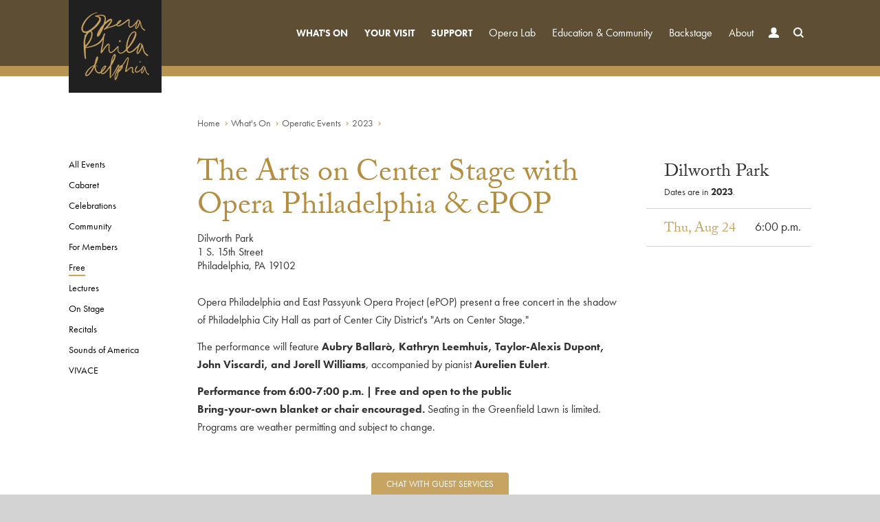

--- FILE ---
content_type: text/html; charset=utf-8
request_url: https://www.operaphila.org/whats-on/events/other/2023/the-arts-on-center-stage/
body_size: 6199
content:

<!DOCTYPE html>
<!--[if lt IE 7]>   <html class="no-js lt-ie7 lt-ie8 lt-ie9" lang="en-US"> <![endif]-->
<!--[if IE 7]>      <html class="no-js lt-ie8 lt-ie9" lang="en-US"> <![endif]-->
<!--[if IE 8]>      <html class="no-js lt-ie9" lang="en-US"> <![endif]-->
<!--[if IE 9]>      <html class="no-js ie9" lang="en-US"> <![endif]-->
<!--[if gt IE 9]><!--> <html class="no-js" lang="en-US"> <!--<![endif]-->
<head>
    <meta charset="utf-8">
        <title>The Arts on Center Stage  - Opera Philadelphia</title>
    <meta http-equiv="X-UA-Compatible" content="IE=edge,chrome=1">
    <meta name="viewport" content="width=device-width, initial-scale=1">
    <meta name="description" content="A free evening of opera with Opera Philadelphia and East Passyunk Opera Project" />
    <meta name="author" content="Opera Philadelphia">

    <meta property="og:type" content="website" />
    <meta property="fb:app_id" content="1792539737624988" />
    <meta property="og:title" content="The Arts on Center Stage - The Arts on Center Stage ">
    <meta property="og:url" content="https://www.operaphila.org/whats-on/events/other/2023/the-arts-on-center-stage/">
            <meta property="og:image" content="https://www.operaphila.org/media/8864/dilworth-2676_min.jpg">
    <meta property="og:site_name" content="Opera Philadelphia">
    <meta property="og:description" content="A free evening of opera with Opera Philadelphia and East Passyunk Opera Project">    
    
    <link rel="icon" type="image/x-icon" href="/favicon.ico">
    <link rel="apple-touch-icon" href="/images/icons/opera-57-dark.png" sizes="57x57">
    <link rel="apple-touch-icon" href="/images/icons/opera-72-dark.png" sizes="72x72">
    <link rel="apple-touch-icon" href="/images/icons/opera-76-dark.png" sizes="76x76">
    <link rel="apple-touch-icon" href="/images/icons/opera-114-dark.png" sizes="114x114">
    <link rel="apple-touch-icon" href="/images/icons/opera-120-dark.png" sizes="120x120">
    <link rel="apple-touch-icon" href="/images/icons/opera-144-dark.png" sizes="144x144">
    <link rel="apple-touch-icon" href="/images/icons/opera-152-dark.png" sizes="152x152">
    <meta name="msapplication-TileImage" content="/images/icons/opera-144-dark.png">
    <meta name="msapplication-TileColor" content="#202020" />
    <meta name="application-name" content="Opera Philadelphia" /> 
    <script src="//use.typekit.net/fqm8dqa.js"></script>
    <script>try { Typekit.load(); } catch (e) { }</script>
    <link href="/bundles/css?v=VaQtKxHPKvOklaQ5wDBljCuEbaSPIV5hw2yCizmSmLA1" rel="stylesheet"/>

    <link href="/bundles/css/overrides?v=CMGbYUIu0UdEjMxzHJ5vQ4F2VVqciDMjKjMAjd5e_Jg1" rel="stylesheet"/>

    <script src="/bundles/jshead?v=AGUpRMDS_k9MFWEKy0Qbxh2_EiuRN8ScLP3UghzhmKQ1"></script>

    <script src="/scripts/require.js" data-main="/scripts/opera-build.js?v=4"></script>
    <!--[if lt IE 9]>
      <script src="https://oss.maxcdn.com/html5shiv/3.7.2/html5shiv.min.js"></script>
      <script src="https://oss.maxcdn.com/respond/1.4.2/respond.min.js"></script>
    <![endif]-->
<!-- Meta Pixel Code -->
<script>
!function(f,b,e,v,n,t,s)
{if(f.fbq)return;n=f.fbq=function(){n.callMethod?
n.callMethod.apply(n,arguments):n.queue.push(arguments)};
if(!f._fbq)f._fbq=n;n.push=n;n.loaded=!0;n.version='2.0';
n.queue=[];t=b.createElement(e);t.async=!0;
t.src=v;s=b.getElementsByTagName(e)[0];
s.parentNode.insertBefore(t,s)}(window, document,'script',
'https://connect.facebook.net/en_US/fbevents.js');
fbq('init', '893813152613665');
fbq('track', 'PageView');
</script>
<!-- End Meta Pixel Code -->
</head>
<body class="p21882"> 
<noscript><img height="1" width="1" style="display:none"
src="https://www.facebook.com/tr?id=893813152613665&ev=PageView&noscript=1"
/></noscript>
    
    
<header>
    <h1 class="logo"><a href="/"><img src="/images/logo.png" class="img-responsive" alt="Opera Philadelphia" /></a></h1>
    <div class="nav-control">
        <div class="burger">
            <div class="burger-transition">
                <span class="line top left"></span>
                <span class="line top right"></span>
                <span class="line mid"></span>
                <span class="line bottom left"></span>
                <span class="line bottom right"></span>
            </div>
        </div>
        <a href="/your-visit/tickets-packages/">Tickets</a>
        <a href="/whats-on/events/" class="hidden-xxs">Calendar</a>
        <a href="/your-visit/" class="hidden-xs">Visitor Info</a>
    </div>
    <nav class="main">
        <ul class="root">
            <li class="primary">
                <a href="/whats-on/" data-action="drop">What&#39;s On <span class="vicon down-caret">Expand</span></a>
                <div class="drop whatson">
                    <div class="pn ">
                    <div class="pn-col">
                        <div class="pn-title">
                            <a href="/whats-on/2526-season/">                                
<strong>On Stage</strong>                             </a>
                        </div>
            <div class="pn-col-item">
                <a href="/whats-on/2526-season/complications-in-sue/" class="pcip23977">
                    <span class="opera">Complications in Sue </span>
                    <span class="metas">
                            <span class="composer">Various</span>
                                 &bull; February 2026
                    </span>
                </a>
            </div>
            <div class="pn-col-item">
                <a href="/whats-on/2526-season/sleepers-awake/" class="pcip24007">
                    <span class="opera">Sleepers Awake</span>
                    <span class="metas">
                            <span class="composer">Spears</span>
                                 &bull; April 2026
                    </span>
                </a>
            </div>
            <div class="pn-col-item">
                <a href="/whats-on/2526-season/the-black-clown/" class="pcip24037">
                    <span class="opera">The Black Clown</span>
                    <span class="metas">
                            <span class="composer">Schachter</span>
                                 &bull; May 2026
                    </span>
                </a>
            </div>
                    </div>                                                        <div class="pn-col">
                                    <div class="pn-title"><a href="/whats-on/events/"><strong>Upcoming Events</strong></a></div>
                                                <div class="pn-col-evnt">
                                                    <a href="/whats-on/events/for-members/2025-2026/between-the-notes-complications-in-sue-virtual-lecture/">
                                                        <div class="pn-col-evnt-l">
                                                            <span class="mnth">Jan</span>
                                                            <span class="day">27</span>
                                                        </div>
                                                        <div class="pn-col-evnt-r">
                                                            <span class="evtt">Between the Notes: Complications in Sue Virtual Lecture</span>
                                                            <span class="metas">12:00 p.m. &bull; Zoom</span>
                                                        </div>
                                                    </a>
                                                </div>
                                                <div class="pn-col-evnt">
                                                    <a href="/whats-on/events/for-members/2025-2026/between-the-notes-complications-in-sue-in-person-lecture/">
                                                        <div class="pn-col-evnt-l">
                                                            <span class="mnth">Jan</span>
                                                            <span class="day">29</span>
                                                        </div>
                                                        <div class="pn-col-evnt-r">
                                                            <span class="evtt">Between the Notes: Complications in Sue In-person Lecture</span>
                                                            <span class="metas">12:00 p.m. &bull; Comcast Circle</span>
                                                        </div>
                                                    </a>
                                                </div>
                                                <div class="pn-col-evnt">
                                                    <a href="/whats-on/events/lectures/2026/inside-the-music-complications/">
                                                        <div class="pn-col-evnt-l">
                                                            <span class="mnth">Jan</span>
                                                            <span class="day">31</span>
                                                        </div>
                                                        <div class="pn-col-evnt-r">
                                                            <span class="evtt">Inside the Music: Complications in Sue</span>
                                                            <span class="metas">1:00 p.m. &bull; Athenaeum of Philadelphia</span>
                                                        </div>
                                                    </a>
                                                </div>
                                </div>
                        <div class="pn-actions">
                            <div class="pn-title"><strong>Explore</strong></div>
                            <ul>
                                            <li><a href="/whats-on/events/" class="l2a">Calendar</a></li>
                                            <li><a href="/festival/pipe-up/" class="l2a">PIPE UP!</a></li>
                                            <li><a href="/your-visit/tickets-packages/" class="l2a">Tickets &amp; Packages</a></li>
                                            <li><a href="/your-visit/tickets-packages/subscriptions/" class="l2a">Subscribe</a></li>
                                            <li><a href="/support/support-opera-philadelphia/" class="l2a">Become a Donor</a></li>
                                            <li><a href="/your-visit/tickets-packages/group-sales/" class="l2a">Group Sales</a></li>
                                            <li><a href="/whats-on/2526-season/vox-ex-machina/" class="l2a">Celebrations</a></li>
                            </ul>
                        </div>
                    </div>                    
                </div>
            </li>
                        
            <li class="primary">
                <a href="/your-visit/" data-action="drop">Your Visit <span class="vicon down-caret">Expand</span></a>
                <div class="drop">
                    <ul>
                            <li><a href="/your-visit/tickets-packages/">Tickets &amp; Packages</a></li>
                            <li><a href="/your-visit/plan-your-experience/">Plan Your Experience</a></li>
                            <li><a href="/your-visit/opera-101/">Opera 101</a></li>
                            <li><a href="/your-visit/venues/">Venues</a></li>
                            <li><a href="/your-visit/accessibility/">Accessibility</a></li>
                            <li><a href="/your-visit/code-of-conduct/">Code of Conduct</a></li>
                            <li><a href="/your-visit/shop/">Shop</a></li>
                    </ul>
                </div>
            </li>

            <li class="primary">
                <a href="/support/" data-action="drop">Support <span class="vicon down-caret">Expand</span></a>
                <div class="drop">
                    <ul>
                            <li><a href="/support/donate/">Donate</a></li>
                            <li><a href="/support/individual-giving/">Individual Giving</a></li>
                            <li><a href="/support/planned-giving/">Planned Giving</a></li>
                            <li><a href="/support/corporate-giving/">Corporate Giving</a></li>
                            <li><a href="/support/young-friends/">Young Friends</a></li>
                            <li><a href="/support/benefits/">Benefits at a Glance</a></li>
                            <li><a href="/support/events-for-members/">Events for Members</a></li>
                            <li><a href="/support/ways-to-give/">Ways to Give</a></li>
                            <li><a href="/support/donor-listing/">Donor Listing</a></li>
                    </ul>
                </div>
            </li>

            <li>
                <a href="/opera-lab/" data-action="drop">Opera Lab <span class="vicon down-caret">Expand</span></a>
                <div class="drop">
                    <ul>
                            <li><a href="/opera-lab/new-works/">New Works</a></li>
                            <li><a href="/opera-lab/composer-in-residence/">Composer in Residence</a></li>
                            <li><a href="/opera-lab/emerging-artists-2025-2026/">Emerging Artists 2025 - 2026</a></li>
                    </ul>
                </div>
            </li>
            <li>
                <a href="/community/" data-action="drop">Education &amp; Community <span class="vicon down-caret">Expand</span></a>
                <div class="drop">
                    <ul>
                            <li><a href="/community/home/">Home</a></li>
                            <li><a href="/community/backstage-pass/">Backstage Pass</a></li>
                            <li><a href="/community/community-events/">Community Events</a></li>
                            <li><a href="/community/community-voices-choir/">Community Voices Choir</a></li>
                            <li><a href="/community/cross-choral-training/">Cross-Choral Training</a></li>
                            <li><a href="/community/dress-rehearsal-program/">Dress Rehearsal Program</a></li>
                            <li><a href="/community/opera-on-the-spot/">Opera on the Spot</a></li>
                            <li><a href="/community/residency-program/">Residency Program</a></li>
                            <li><a href="/community/scholar-in-residence/">Scholar in Residence</a></li>
                            <li><a href="/community/teaching-artists/">Teaching Artists</a></li>
                            <li><a href="/community/study-guides/">Study Guides</a></li>
                    </ul>
                </div>
            </li>
            <li><a href="/backstage/">Backstage</a></li>

            <li>
                <a href="/about/" data-action="drop">About <span class="vicon down-caret">Expand</span></a>
                <div class="drop">
                    <ul>
                            <li><a href="/about/our-mission/">Our Mission</a></li>
                            <li><a href="/about/our-people/">Our People</a></li>
                            <li><a href="/about/repertoire/">Repertoire</a></li>
                            <li><a href="/about/employment/">Employment</a></li>
                            <li><a href="/about/volunteer/">Volunteer</a></li>
                            <li><a href="/about/news-press/">News &amp; Press</a></li>
                            <li><a href="/about/contact/">Contact Us</a></li>
                            <li><a href="/about/black-lives-matter/">Black Lives Matter</a></li>
                    </ul>
                </div>
            </li>
            <li class="account"><a href="https://tix.operaphila.org/account/login" title="My Account">Account <span class="vicon user">Sign In</span></a></li>
            <li class="search">
                <a href="#search" data-action="search" class="search-toggle" title="Search">Search <span class="vicon search">Site</span></a>
                <div class="search-wrap">
                    <form method="get" action="/search">
                        <input type="text" class="search-control" id="searchinputNav" name="q" placeholder="ENTER SEARCH" />
                        <button type="submit" class="search-btn">Go</button>
                    </form>
                </div>
            </li>
        </ul>
    </nav>

</header>
    
    <section id="content-container" class="content">
        

        


<div class="ibloc ">
    <div class="ocontainer">
        <div class="row">
            <div class="col-sm-10 col-sm-offset-1 col-md-10 col-md-offset-2">
                
    <ul class="breadcrumb">
            <li><a href="/">Home</a></li>
            <li><a href="/whats-on/">What&#39;s On</a></li>
            <li><a href="/whats-on/events/">Operatic Events</a></li>
            <li><a href="/whats-on/events/other/2023/">2023</a></li>
    </ul>

            </div>
        </div>
        <div class="row">
            <div class="col-sm-10 col-sm-offset-1 col-md-2 col-md-offset-0">
                <ul class="sidemenu tablet-break">
                    <li class="">
                        <a href="/whats-on/events/">All Events</a>
                    </li>
                        <li class="">
                            <a href="/whats-on/events/?c=8">Cabaret</a>
                        </li>
                        <li class="">
                            <a href="/whats-on/events/?c=3">Celebrations</a>
                        </li>
                        <li class="">
                            <a href="/whats-on/events/?c=9">Community</a>
                        </li>
                        <li class="">
                            <a href="/whats-on/events/?c=6">For Members</a>
                        </li>
                        <li class="sel">
                                <i class="vicon rdown">Toggle</i>
                            <a href="/whats-on/events/?c=7">Free</a>
                        </li>
                        <li class="">
                            <a href="/whats-on/events/?c=5">Lectures</a>
                        </li>
                        <li class="">
                            <a href="/whats-on/events/?c=1">On Stage</a>
                        </li>
                        <li class="">
                            <a href="/whats-on/events/?c=4">Recitals</a>
                        </li>
                        <li class="">
                            <a href="/whats-on/events/?c=11">Sounds of America</a>
                        </li>
                        <li class="">
                            <a href="/whats-on/events/?c=10">VIVACE</a>
                        </li>
                </ul>
            </div>
            <div class="col-sm-7 col-sm-offset-1 col-md-offset-0">
                <h1 class="branded">
                    The Arts on Center Stage with Opera Philadelphia &amp; ePOP
                </h1>
                    <p class="lower-space mb30">
                        Dilworth Park<br/>
1 S. 15th Street<br/>
Philadelphia, PA 19102
                    </p>
                <div class="OutlineElement Ltr SCXW10133394 BCX4">
<p class="Paragraph SCXW10133394 BCX4"><span>Opera Philadelphia and East Passyunk Opera Project (ePOP) present a free concert in the shadow of Philadelphia City Hall as part of Center City District's "Arts on Center Stage." </span></p>
<p class="Paragraph SCXW10133394 BCX4"><span>T</span>he performance will feature <strong>Aubry Ballarò, Kathryn Leemhuis, Taylor-Alexis Dupont, John Viscardi, and Jorell Williams</strong>, accompanied by pianist<strong> Aurelien Eulert</strong>.</p>
<p class="Paragraph SCXW10133394 BCX4"><strong>Performance from 6:00-7:00 p.m. | Free and open to the public</strong><br /><span><strong>Bring-your-own blanket or chair encouraged. </strong>Seating in the Greenfield Lawn is limited.</span><br /><span>Programs are weather permitting and subject to change.</span></p>
</div>
                <div class="context-cta">
                                    </div>
            </div>
            <div class="col-sm-3">
                
<div class="schedule sub-page">
    <h3 class="with-cap">
Dilworth Park    </h3>
        <p class="cap">Dates are in <strong>2023</strong>.</p>
            <table>
                    <tr>
                        <td class="dte">Thu, Aug 24</td>
                        <td>6:00 p.m.</td>
                    </tr>
        </table>
    </div>
            </div>
            <script type="application/ld+json">                
                ;
            </script>
        </div>
    </div>
</div>

    <div id="bloc22091" class="bloc pt10 transit ">
        <div class="ocontainer">
            <div class="row">
                <div class="col-sm-6 col-md-5 col-md-offset-1 pt20">
                    <img src="/media/8965/dilworth-2676.jpg?width=600&height=400&mode=crop&upscale=false" class="img-responsive-center" />
                </div>
                <div class="col-sm-6 col-md-5 pt20">
                    <img src="/media/8966/dilworth-2538.jpg?width=600&height=400&mode=crop&upscale=false" class="img-responsive-center" />
                </div>
            </div>
        </div>
    </div>
<div class="bloc pt30 pb50">
    <div class="ocontainer">
        <div class="row small">
            <div class="col-sm-10 col-md-8 col-sm-offset-1 col-md-offset-2 pt30 btm">
                <p><a href="https://www.epopphilly.org/" target="_blank"><em><img id="__mcenew" src="/media/8968/epop-logo.png?width=183px&amp;height=187px" alt="ePOP logo" width="183" height="187" rel="22093" /></em></a></p>
<p><a href="https://www.epopphilly.org/" target="_blank"></a></p>
<p><em><br />Supported by PNC Bank</em></p>
<p><em>The Arts on Center Stage is generously supported with funds from the Center City District Foundation (CCDF).</em></p>
<div class="apos-area" data-apos-area="" data-doc-id="cknrufav2011bdpqd9t4mmvbl">
<div class="apos-area-widget-wrapper  apos-rich-text-widget-wrapper" data-apos-widget-wrapper="apostrophe-rich-text">
<div class="apos-area-widget apos-area-widget--contextual   apos-rich-text-widget" data-apos-widget="apostrophe-rich-text" data-apos-widget-id="w596819483857811924" data-options="{&quot;toolbar&quot;:[&quot;Styles&quot;,&quot;Bold&quot;,&quot;Anchor&quot;,&quot;Italic&quot;,&quot;Link&quot;,&quot;BulletedList&quot;],&quot;styles&quot;:[{&quot;name&quot;:&quot;Title&quot;,&quot;element&quot;:&quot;h3&quot;},{&quot;name&quot;:&quot;Title Medium&quot;,&quot;element&quot;:&quot;h4&quot;},{&quot;name&quot;:&quot;Paragraph&quot;,&quot;element&quot;:&quot;p&quot;}],&quot;classes&quot;:&quot;o-block o-block--narrow&quot;,&quot;edit&quot;:false}" data-apos-played="1">
<div class="o-container">
<div class="o-block o-block--narrow">
<div class="apos-rich-text" data-rich-text="">
<p><em>Programs are weather permitting and subject to change.</em></p>
</div>
</div>
</div>
</div>
</div>
</div>
            </div>
        </div>
    </div>
        <a href="#top" id="top-scroller" class="vicon stpa" data-action="scroll">Top</a>
</div>
    </section>
    
<footer>
    <div class="ocontainer connect-subscribe">
        <div class="row">
            <div class="col-sm-7 col-xs-12">
                <nav class="clearfix">
                    <ul>
                        <li><a href="/">Home</a></li>
                        <li><a href="/about/contact/">Contact Us</a></li>
                        <li><a href="/your-visit/tickets-packages/">Tickets</a></li>
                        <li class="hidden-mid"><a href="/support/">Become a Member</a></li>
                        <li><a href="https://tix.operaphila.org/account/login">My Account</a></li>
                        <li><a href="/about/news-press/">Press</a></li>
                    </ul>
                </nav>
                <ul class="social">
                    <li class="title hidden-xs">Connect</li>
                    <li><a href="https://www.facebook.com/OperaPhila" target="_blank" class="fb">Facebook</a></li>
                    <li>
                        <a href="http://twitter.com/OperaPhila" target="_blank" class="svg">
                            <i><svg xmlns="http://www.w3.org/2000/svg" class="gold" viewBox="0 0 24 24" aria-hidden="true"><g><path d="M14.258 10.152L23.176 0h-2.113l-7.747 8.813L7.133 0H0l9.352 13.328L0 23.973h2.113l8.176-9.309 6.531 9.309h7.133zm-2.895 3.293l-.949-1.328L2.875 1.56h3.246l6.086 8.523.945 1.328 7.91 11.078h-3.246zm0 0" /></g></svg></i>
                            <i><svg xmlns="http://www.w3.org/2000/svg" class="white" viewBox="0 0 24 24" aria-hidden="true"><g><path d="M14.258 10.152L23.176 0h-2.113l-7.747 8.813L7.133 0H0l9.352 13.328L0 23.973h2.113l8.176-9.309 6.531 9.309h7.133zm-2.895 3.293l-.949-1.328L2.875 1.56h3.246l6.086 8.523.945 1.328 7.91 11.078h-3.246zm0 0" /></g></svg></i>
                        </a>
                    </li>
                    <li><a href="http://www.youtube.com/user/operaphila" target="_blank" class="yt">YouTube</a></li>
                    <li><a href="http://instagram.com/operaphila" target="_blank" class="ig">Instagram</a></li>
                    
                    <li><a href="https://shop.operaphila.org/" target="_blank" class="sf">Shopify</a></li>
                </ul>
            </div>
            <div class="col-sm-5 hidden-xs">
                <div class="subscribe">
                    <form method="post">
                        <label for="subscribeEmail">Hear from us</label>
                        <a href="https://tix.operaphila.org/account/create/brief" class="footer-input-lnk">your email</a>
                        <a href="https://tix.operaphila.org/account/create/brief" class="footer-btn-lnk">Sign Up</a>
                    </form>
                </div>
                <div class="logo"><img src="/images/logo-footer.png" class="img-responsive-center" alt="Opera Philadelphia" /></div>
            </div>
        </div>
    </div>
    <div class="ocontainer addresses">
        <div class="row">
            <div class="col-sm-4 right">
                <p><a href="tel:+12157328400" style="color:white;">215.732.8400</a></p>
            </div>
            <div class="col-sm-8 left">
                <p><a href="/about/contact/"><span class="hidden-sm">Academy House, </span>1420 Locust Street, Suite 210, Philadelphia, PA 19102</a></p>
            </div>
        </div>
        <div class="row">
            <div class="col-sm-4 right">
                <p class="small"><a href="mailto:hello@operaphila.org">hello@operaphila.org</a></p>
            </div>
            <div class="col-sm-8 left">
                <p class="small">
                    <a href="/about/privacy/">Privacy Policy</a>
                </p>
            </div>
        </div>
    </div>
</footer>
    <div class="chat-wrap">
        <a id="a-chat-go-x" href="https://home-c16.incontact.com/inContact/ChatClient/ChatClient.aspx?poc=e32af578-2364-4b59-9ed3-51f93fb767dd&bu=4595411" target="_blank">Chat with Guest Services</a>
    </div>
    
    
    <noscript>
        <iframe src="//www.googletagmanager.com/ns.html?id=GTM-6PWP"
                height="0" width="0" style="display:none;visibility:hidden"></iframe>
    </noscript>
    <script>(function(w,d,s,l,i){w[l]=w[l]||[];w[l].push({'gtm.start':
new Date().getTime(),event:'gtm.js'});var f=d.getElementsByTagName(s)[0],
j=d.createElement(s),dl=l!='dataLayer'?'&l='+l:'';j.async=true;j.src=
'//www.googletagmanager.com/gtm.js?id='+i+dl;f.parentNode.insertBefore(j,f);
})(window,document,'script','dataLayer','GTM-6PWP');</script>
</body>
</html>

--- FILE ---
content_type: text/css; charset=utf-8
request_url: https://www.operaphila.org/bundles/css?v=VaQtKxHPKvOklaQ5wDBljCuEbaSPIV5hw2yCizmSmLA1
body_size: 41479
content:
/*! normalize.css v3.0.2 | MIT License | git.io/normalize */
html {
  font-family: sans-serif;
  -ms-text-size-adjust: 100%;
  -webkit-text-size-adjust: 100%;
}
body {
  margin: 0;
  -webkit-font-smoothing: antialiased;
  -moz-osx-font-smoothing: grayscale;
}
article,
aside,
details,
figcaption,
figure,
footer,
header,
hgroup,
main,
menu,
nav,
section,
summary {
  display: block;
}
audio,
canvas,
progress,
video {
  display: inline-block;
  vertical-align: baseline;
}
audio:not([controls]) {
  display: none;
  height: 0;
}
[hidden],
template {
  display: none;
}
a {
  background-color: transparent;
}
a:active,
a:hover {
  outline: 0;
}
abbr[title] {
  border-bottom: 1px dotted;
}
b,
strong {
  font-weight: bold;
}
dfn {
  font-style: italic;
}
h1 {
  font-size: 2em;
  margin: 0.67em 0;
}
mark {
  background: #ff0;
  color: #000;
}
small {
  font-size: 80%;
}
sub,
sup {
  font-size: 75%;
  line-height: 0;
  position: relative;
  vertical-align: baseline;
}
sup {
  top: -0.5em;
}
sub {
  bottom: -0.25em;
}
img {
  border: 0;
}
svg:not(:root) {
  overflow: hidden;
}
figure {
  margin: 1em 40px;
}
hr {
  -moz-box-sizing: content-box;
  box-sizing: content-box;
  height: 0;
}
pre {
  overflow: auto;
}
code,
kbd,
pre,
samp {
  font-family: monospace, monospace;
  font-size: 1em;
}
button,
input,
optgroup,
select,
textarea {
  color: inherit;
  font: inherit;
  margin: 0;
}
button {
  overflow: visible;
}
button,
select {
  text-transform: none;
}
button,
html input[type="button"],
input[type="reset"],
input[type="submit"] {
  -webkit-appearance: button;
  cursor: pointer;
}
button[disabled],
html input[disabled] {
  cursor: default;
}
button::-moz-focus-inner,
input::-moz-focus-inner {
  border: 0;
  padding: 0;
}
input {
  line-height: normal;
}
input[type="checkbox"],
input[type="radio"] {
  box-sizing: border-box;
  padding: 0;
}
input[type="number"]::-webkit-inner-spin-button,
input[type="number"]::-webkit-outer-spin-button {
  height: auto;
}
input[type="search"] {
  -webkit-appearance: textfield;
  -moz-box-sizing: content-box;
  -webkit-box-sizing: content-box;
  box-sizing: content-box;
}
input[type="search"]::-webkit-search-cancel-button,
input[type="search"]::-webkit-search-decoration {
  -webkit-appearance: none;
}
fieldset {
  border: 1px solid #c0c0c0;
  margin: 0 2px;
  padding: 0.35em 0.625em 0.75em;
}
legend {
  border: 0;
  padding: 0;
}
textarea {
  overflow: auto;
}
optgroup {
  font-weight: bold;
}
table {
  border-collapse: collapse;
  border-spacing: 0;
}
td,
th {
  padding: 0;
}
* {
  -webkit-box-sizing: border-box;
  -moz-box-sizing: border-box;
  box-sizing: border-box;
}
*:before,
*:after {
  -webkit-box-sizing: border-box;
  -moz-box-sizing: border-box;
  box-sizing: border-box;
}
html {
  height: 100%;
  font-size: 10px;
  -webkit-tap-highlight-color: rgba(0, 0, 0, 0);
}
body {
  height: 100%;
  font-family: "futura-pt", "Helvetica Neue", Arial, sans-serif;
  font-size: 16px;
  line-height: 1.625;
  color: #333333;
  background-color: #d3d3d3;
  background-repeat: no-repeat;
  background-position: center top;
  background-attachment: fixed;
  background-image: url(/images/top-central-bg.jpg);
}
input,
button,
select,
textarea {
  font-family: inherit;
  font-size: inherit;
  line-height: inherit;
}
a {
  color: #c7a462;
  text-decoration: none;
}
a:hover {
  color: #a37e3a;
  text-decoration: underline;
}
a:focus {
  outline: thin dotted;
  outline: 5px auto -webkit-focus-ring-color;
  outline-offset: -2px;
}
figure {
  margin: 0;
}
img {
  vertical-align: middle;
}
.img-responsive {
  display: block;
  max-width: 100%;
  height: auto;
}
.img-responsive-center {
  margin: 0 auto;
  display: block;
  max-width: 100%;
  height: auto;
}
.img-rounded {
  border-radius: 6px;
}
.sr-only {
  position: absolute;
  width: 1px;
  height: 1px;
  margin: -1px;
  padding: 0;
  overflow: hidden;
  clip: rect(0, 0, 0, 0);
  border: 0;
}
.sr-only-focusable:active,
.sr-only-focusable:focus {
  position: static;
  width: auto;
  height: auto;
  margin: 0;
  overflow: visible;
  clip: auto;
}
h1,
h2,
h3,
h4,
h5,
h6,
.h1,
.h2,
.h3,
.h4,
.h5,
.h6 {
  font-family: "adobe-caslon-pro", Georgia, Times, serif;
  font-weight: 400;
  line-height: 1.1;
  color: inherit;
}
h1 small,
h2 small,
h3 small,
h4 small,
h5 small,
h6 small,
.h1 small,
.h2 small,
.h3 small,
.h4 small,
.h5 small,
.h6 small,
h1 .small,
h2 .small,
h3 .small,
h4 .small,
h5 .small,
h6 .small,
.h1 .small,
.h2 .small,
.h3 .small,
.h4 .small,
.h5 .small,
.h6 .small {
  font-weight: normal;
  line-height: 1;
  color: #999999;
}
h1 strong,
h2 strong,
h3 strong,
h4 strong,
h5 strong,
h6 strong,
.h1 strong,
.h2 strong,
.h3 strong,
.h4 strong,
.h5 strong,
.h6 strong {
  font-weight: normal;
}
h2.multi-line,
h3 {
  line-height: 1.25;
}
h1.branded,
h2.branded,
h3.branded,
h4.branded {
  color: #b58d41;
}
h1,
.h1,
h2,
.h2,
h3,
.h3 {
  margin-bottom: 9px;
}
h1 small,
.h1 small,
h2 small,
.h2 small,
h3 small,
.h3 small,
h1 .small,
.h1 .small,
h2 .small,
.h2 .small,
h3 .small,
.h3 .small {
  font-size: 65%;
}
h4,
.h4,
h5,
.h5,
h6,
.h6 {
  margin-top: 13px;
  margin-bottom: 8.66666667px;
}
h4 small,
.h4 small,
h5 small,
.h5 small,
h6 small,
.h6 small,
h4 .small,
.h4 .small,
h5 .small,
.h5 .small,
h6 .small,
.h6 .small {
  font-size: 75%;
}
.redEmphasis {
  color: #B20000;
}
.greenEmphasis {
  font-weight: 700;
  color: #5cb85c;
}
h1,
.h1 {
  font-size: 44px;
  margin-top: 40px;
}
h2,
.h2 {
  font-size: 34px;
  margin-top: 38px;
}
h3,
.h3 {
  font-size: 26px;
  margin-top: 29px;
}
h4,
.h4 {
  font-size: 20px;
  margin-top: 21px;
}
h5,
.h5 {
  font-size: 16px;
}
h6,
.h6 {
  font-size: 14px;
}
h1.bigger,
.h1.bigger {
  font-size: 62px;
  margin-top: 50px;
}
h1.section-small {
  text-align: center;
  font-size: 26px;
  font-family: "futura-pt", "Helvetica Neue", Arial, sans-serif;
  font-weight: 700;
}
h1.section-smaller {
  text-align: center;
  font-size: 24px;
  font-family: "futura-pt", "Helvetica Neue", Arial, sans-serif;
  font-weight: 700;
}
h2.smaller,
.h2.smaller {
  font-size: 30px;
  margin-top: 33px;
}
h2.section-large {
  text-align: center;
  margin-top: 15px;
}
h2.section-larger {
  font-size: 44px;
  text-align: center;
  margin-top: 16px;
  margin-bottom: 27px;
}
h2.home-section-larger {
  font-size: 42px;
  line-height: 44px;
  text-align: center;
  margin-top: 50px;
  margin-bottom: 8px;
  padding: 20px 0 10px;
  background-color: #ffffff;
}
h1 .sub-title,
h2 .sub-title,
h3 .sub-title {
  font-size: 70%;
}
.perf-brand .sub-title {
  color: #5e5e5e;
}
p {
  margin: 0 0 13px;
}
p.bbl {
  padding-bottom: 13px;
  border-bottom: 1px solid #d3d3d3;
}
p.tbl {
  padding-top: 13px;
  border-top: 1px solid #d3d3d3;
}
.schedule div.tbl {
  padding-top: 13px;
  border-top: 1px solid #d3d3d3;
}
p.error-caption {
  color: #ffffff;
  background-color: #e27c79;
  padding: 5px;
  font-size: 14px;
}
.lower-space {
  line-height: 1.3;
}
.lead {
  margin-bottom: 26px;
  font-size: 18px;
  font-weight: 300;
  line-height: 1.4;
}
@media (min-width: 768px) {
  .lead {
    font-size: 24px;
  }
}
small,
.small {
  font-size: 87%;
}
mark,
.mark {
  padding: .2em;
}
.wsnw {
  white-space: nowrap;
}
.text-left {
  text-align: left;
}
.text-right {
  text-align: right;
}
.text-center {
  text-align: center;
}
.text-justify {
  text-align: justify;
}
.text-nowrap {
  white-space: nowrap;
}
.text-error {
  color: #d9534f;
}
.text-lowercase {
  text-transform: lowercase;
}
.text-uppercase {
  text-transform: uppercase;
}
.text-capitalize {
  text-transform: capitalize;
}
.size-18 {
  font-size: 18px !important;
}
.size-20 {
  font-size: 20px !important;
}
.size-22 {
  font-size: 22px !important;
}
.size-24 {
  font-size: 24px !important;
}
.size-26 {
  font-size: 26px !important;
}
.size-28 {
  font-size: 28px !important;
}
.size-30 {
  font-size: 30px !important;
}
.size-32 {
  font-size: 32px !important;
}
.size-34 {
  font-size: 34px !important;
}
.size-36 {
  font-size: 36px !important;
}
.size-38 {
  font-size: 38px !important;
}
.size-40 {
  font-size: 40px !important;
}
.size-0 {
  display: none !important;
}
.lined-50:after {
  content: "";
  height: 1px;
  background: #d3d3d3;
  width: 50%;
  display: block;
  margin: 10px auto 0;
}
@media (min-width: 768px) {
  .lined-50:after {
    width: 40%;
  }
}
ul,
ol {
  margin-top: 0;
  margin-bottom: 13px;
}
ul ul,
ol ul,
ul ol,
ol ol {
  margin-bottom: 0;
}
.list-unstyled {
  padding-left: 0;
  list-style: none;
}
.list-inline {
  padding-left: 0;
  list-style: none;
  margin-left: -5px;
}
.list-inline > li {
  display: inline-block;
  padding-left: 5px;
  padding-right: 5px;
}
dl {
  margin-top: 0;
  margin-bottom: 26px;
}
dt,
dd {
  line-height: 1.625;
}
dt {
  font-weight: bold;
}
dd {
  margin-left: 0;
}
address {
  margin-bottom: 26px;
  font-style: normal;
  line-height: 1.625;
}
h1 span.label,
h2 span.label,
h3 span.label {
  display: block;
  font-size: 14px;
  font-family: "futura-pt", "Helvetica Neue", Arial, sans-serif;
  color: #c7a462;
  text-transform: uppercase;
  font-weight: 700;
}
h1 span.prefix,
h2 span.prefix,
h3 span.prefix,
.pp-title .prefix {
  padding-bottom: 10px;
  display: block;
  font-size: 13px;
  font-family: "futura-pt", "Helvetica Neue", Arial, sans-serif;
  font-style: normal;
  color: #c7a462;
  text-transform: uppercase;
  font-weight: 700;
}
h1 span.postfix,
h2 span.postfix,
h3 span.postfix {
  display: block;
  padding-top: 6px;
  font-size: 13px;
  font-family: "futura-pt", "Helvetica Neue", Arial, sans-serif;
  font-style: normal;
  text-transform: uppercase;
  font-weight: 700;
}
.postfix.branded {
  color: #c7a462;
}
h4 span.postfix {
  display: block;
  color: #5e5e5e;
  padding-top: 3px;
  font-size: 13px;
  font-family: "futura-pt", "Helvetica Neue", Arial, sans-serif;
  font-style: normal;
  font-weight: 700;
}
.tiny-label {
  display: block;
  font-size: 12px;
  padding-bottom: 5px;
}
h3.resp-right-sub {
  margin-top: 0;
}
@media (min-width: 768px) {
  h3.resp-right-sub {
    text-align: right;
    margin-top: 12px;
    padding-top: 40px;
  }
}
span.ldquo {
  display: inline-block;
  color: #707070;
  padding-right: 3px;
}
span.rdquo {
  color: #707070;
}
.container {
  margin-right: auto;
  margin-left: auto;
  padding-left: 20px;
  padding-right: 20px;
}
@media (min-width: 768px) {
  .container {
    width: 760px;
  }
}
@media (min-width: 992px) {
  .container {
    width: 980px;
  }
}
@media (min-width: 1200px) {
  .container {
    width: 1180px;
  }
}
.ocontainer {
  margin-right: auto;
  margin-left: auto;
  padding-left: 20px;
  padding-right: 20px;
}
@media (min-width: 992px) {
  .ocontainer {
    padding-left: 40px;
    padding-right: 40px;
  }
}
@media (min-width: 1200px) {
  .ocontainer {
    padding-left: 100px;
    padding-right: 100px;
  }
}
@media (min-width: 768px) {
  .ocontainer.vertical-divide {
    background: url(/images/vline2.png) no-repeat center 0;
  }
}
.container-fluid {
  margin-right: auto;
  margin-left: auto;
  padding-left: 20px;
  padding-right: 20px;
}
.row {
  margin-left: -20px;
  margin-right: -20px;
}
@media (max-width: 480px) {
  .nocol-xxs {
    float: none;
    float: none !important;
    width: 100%;
    width: 100% !important;
  }
}
.col-xs-1, .col-sm-1, .col-md-1, .col-lg-1, .col-xs-2, .col-sm-2, .col-md-2, .col-lg-2, .col-xs-3, .col-sm-3, .col-md-3, .col-lg-3, .col-xs-4, .col-sm-4, .col-md-4, .col-lg-4, .col-xs-5, .col-sm-5, .col-md-5, .col-lg-5, .col-xs-6, .col-sm-6, .col-md-6, .col-lg-6, .col-xs-7, .col-sm-7, .col-md-7, .col-lg-7, .col-xs-8, .col-sm-8, .col-md-8, .col-lg-8, .col-xs-9, .col-sm-9, .col-md-9, .col-lg-9, .col-xs-10, .col-sm-10, .col-md-10, .col-lg-10, .col-xs-11, .col-sm-11, .col-md-11, .col-lg-11, .col-xs-12, .col-sm-12, .col-md-12, .col-lg-12 {
  position: relative;
  min-height: 1px;
  padding-left: 20px;
  padding-right: 20px;
}
.col-xs-1, .col-xs-2, .col-xs-3, .col-xs-4, .col-xs-5, .col-xs-6, .col-xs-7, .col-xs-8, .col-xs-9, .col-xs-10, .col-xs-11, .col-xs-12 {
  float: left;
}
.col-xs-12 {
  width: 100%;
}
.col-xs-11 {
  width: 91.66666667%;
}
.col-xs-10 {
  width: 83.33333333%;
}
.col-xs-9 {
  width: 75%;
}
.col-xs-8 {
  width: 66.66666667%;
}
.col-xs-7 {
  width: 58.33333333%;
}
.col-xs-6 {
  width: 50%;
}
.col-xs-5 {
  width: 41.66666667%;
}
.col-xs-4 {
  width: 33.33333333%;
}
.col-xs-3 {
  width: 25%;
}
.col-xs-2 {
  width: 16.66666667%;
}
.col-xs-1 {
  width: 8.33333333%;
}
.col-xs-pull-12 {
  right: 100%;
}
.col-xs-pull-11 {
  right: 91.66666667%;
}
.col-xs-pull-10 {
  right: 83.33333333%;
}
.col-xs-pull-9 {
  right: 75%;
}
.col-xs-pull-8 {
  right: 66.66666667%;
}
.col-xs-pull-7 {
  right: 58.33333333%;
}
.col-xs-pull-6 {
  right: 50%;
}
.col-xs-pull-5 {
  right: 41.66666667%;
}
.col-xs-pull-4 {
  right: 33.33333333%;
}
.col-xs-pull-3 {
  right: 25%;
}
.col-xs-pull-2 {
  right: 16.66666667%;
}
.col-xs-pull-1 {
  right: 8.33333333%;
}
.col-xs-pull-0 {
  right: auto;
}
.col-xs-push-12 {
  left: 100%;
}
.col-xs-push-11 {
  left: 91.66666667%;
}
.col-xs-push-10 {
  left: 83.33333333%;
}
.col-xs-push-9 {
  left: 75%;
}
.col-xs-push-8 {
  left: 66.66666667%;
}
.col-xs-push-7 {
  left: 58.33333333%;
}
.col-xs-push-6 {
  left: 50%;
}
.col-xs-push-5 {
  left: 41.66666667%;
}
.col-xs-push-4 {
  left: 33.33333333%;
}
.col-xs-push-3 {
  left: 25%;
}
.col-xs-push-2 {
  left: 16.66666667%;
}
.col-xs-push-1 {
  left: 8.33333333%;
}
.col-xs-push-0 {
  left: auto;
}
.col-xs-offset-12 {
  margin-left: 100%;
}
.col-xs-offset-11 {
  margin-left: 91.66666667%;
}
.col-xs-offset-10 {
  margin-left: 83.33333333%;
}
.col-xs-offset-9 {
  margin-left: 75%;
}
.col-xs-offset-8 {
  margin-left: 66.66666667%;
}
.col-xs-offset-7 {
  margin-left: 58.33333333%;
}
.col-xs-offset-6 {
  margin-left: 50%;
}
.col-xs-offset-5 {
  margin-left: 41.66666667%;
}
.col-xs-offset-4 {
  margin-left: 33.33333333%;
}
.col-xs-offset-3 {
  margin-left: 25%;
}
.col-xs-offset-2 {
  margin-left: 16.66666667%;
}
.col-xs-offset-1 {
  margin-left: 8.33333333%;
}
.col-xs-offset-0 {
  margin-left: 0%;
}
@media (min-width: 768px) {
  .col-sm-1, .col-sm-2, .col-sm-3, .col-sm-4, .col-sm-5, .col-sm-6, .col-sm-7, .col-sm-8, .col-sm-9, .col-sm-10, .col-sm-11, .col-sm-12 {
    float: left;
  }
  .col-sm-12 {
    width: 100%;
  }
  .col-sm-11 {
    width: 91.66666667%;
  }
  .col-sm-10 {
    width: 83.33333333%;
  }
  .col-sm-9 {
    width: 75%;
  }
  .col-sm-8 {
    width: 66.66666667%;
  }
  .col-sm-7 {
    width: 58.33333333%;
  }
  .col-sm-6 {
    width: 50%;
  }
  .col-sm-5 {
    width: 41.66666667%;
  }
  .col-sm-4 {
    width: 33.33333333%;
  }
  .col-sm-3 {
    width: 25%;
  }
  .col-sm-2 {
    width: 16.66666667%;
  }
  .col-sm-1 {
    width: 8.33333333%;
  }
  .col-sm-pull-12 {
    right: 100%;
  }
  .col-sm-pull-11 {
    right: 91.66666667%;
  }
  .col-sm-pull-10 {
    right: 83.33333333%;
  }
  .col-sm-pull-9 {
    right: 75%;
  }
  .col-sm-pull-8 {
    right: 66.66666667%;
  }
  .col-sm-pull-7 {
    right: 58.33333333%;
  }
  .col-sm-pull-6 {
    right: 50%;
  }
  .col-sm-pull-5 {
    right: 41.66666667%;
  }
  .col-sm-pull-4 {
    right: 33.33333333%;
  }
  .col-sm-pull-3 {
    right: 25%;
  }
  .col-sm-pull-2 {
    right: 16.66666667%;
  }
  .col-sm-pull-1 {
    right: 8.33333333%;
  }
  .col-sm-pull-0 {
    right: auto;
  }
  .col-sm-push-12 {
    left: 100%;
  }
  .col-sm-push-11 {
    left: 91.66666667%;
  }
  .col-sm-push-10 {
    left: 83.33333333%;
  }
  .col-sm-push-9 {
    left: 75%;
  }
  .col-sm-push-8 {
    left: 66.66666667%;
  }
  .col-sm-push-7 {
    left: 58.33333333%;
  }
  .col-sm-push-6 {
    left: 50%;
  }
  .col-sm-push-5 {
    left: 41.66666667%;
  }
  .col-sm-push-4 {
    left: 33.33333333%;
  }
  .col-sm-push-3 {
    left: 25%;
  }
  .col-sm-push-2 {
    left: 16.66666667%;
  }
  .col-sm-push-1 {
    left: 8.33333333%;
  }
  .col-sm-push-0 {
    left: auto;
  }
  .col-sm-offset-12 {
    margin-left: 100%;
  }
  .col-sm-offset-11 {
    margin-left: 91.66666667%;
  }
  .col-sm-offset-10 {
    margin-left: 83.33333333%;
  }
  .col-sm-offset-9 {
    margin-left: 75%;
  }
  .col-sm-offset-8 {
    margin-left: 66.66666667%;
  }
  .col-sm-offset-7 {
    margin-left: 58.33333333%;
  }
  .col-sm-offset-6 {
    margin-left: 50%;
  }
  .col-sm-offset-5 {
    margin-left: 41.66666667%;
  }
  .col-sm-offset-4 {
    margin-left: 33.33333333%;
  }
  .col-sm-offset-3 {
    margin-left: 25%;
  }
  .col-sm-offset-2 {
    margin-left: 16.66666667%;
  }
  .col-sm-offset-1 {
    margin-left: 8.33333333%;
  }
  .col-sm-offset-0 {
    margin-left: 0%;
  }
  .col-sm-offset-45 {
    margin-left: 37.5%;
  }
}
@media (min-width: 992px) {
  .col-md-1, .col-md-2, .col-md-3, .col-md-4, .col-md-5, .col-md-6, .col-md-7, .col-md-8, .col-md-9, .col-md-10, .col-md-11, .col-md-12 {
    float: left;
  }
  .col-md-12 {
    width: 100%;
  }
  .col-md-11 {
    width: 91.66666667%;
  }
  .col-md-10 {
    width: 83.33333333%;
  }
  .col-md-9 {
    width: 75%;
  }
  .col-md-8 {
    width: 66.66666667%;
  }
  .col-md-7 {
    width: 58.33333333%;
  }
  .col-md-6 {
    width: 50%;
  }
  .col-md-5 {
    width: 41.66666667%;
  }
  .col-md-4 {
    width: 33.33333333%;
  }
  .col-md-3 {
    width: 25%;
  }
  .col-md-2 {
    width: 16.66666667%;
  }
  .col-md-1 {
    width: 8.33333333%;
  }
  .col-md-pull-12 {
    right: 100%;
  }
  .col-md-pull-11 {
    right: 91.66666667%;
  }
  .col-md-pull-10 {
    right: 83.33333333%;
  }
  .col-md-pull-9 {
    right: 75%;
  }
  .col-md-pull-8 {
    right: 66.66666667%;
  }
  .col-md-pull-7 {
    right: 58.33333333%;
  }
  .col-md-pull-6 {
    right: 50%;
  }
  .col-md-pull-5 {
    right: 41.66666667%;
  }
  .col-md-pull-4 {
    right: 33.33333333%;
  }
  .col-md-pull-3 {
    right: 25%;
  }
  .col-md-pull-2 {
    right: 16.66666667%;
  }
  .col-md-pull-1 {
    right: 8.33333333%;
  }
  .col-md-pull-0 {
    right: auto;
  }
  .col-md-push-12 {
    left: 100%;
  }
  .col-md-push-11 {
    left: 91.66666667%;
  }
  .col-md-push-10 {
    left: 83.33333333%;
  }
  .col-md-push-9 {
    left: 75%;
  }
  .col-md-push-8 {
    left: 66.66666667%;
  }
  .col-md-push-7 {
    left: 58.33333333%;
  }
  .col-md-push-6 {
    left: 50%;
  }
  .col-md-push-5 {
    left: 41.66666667%;
  }
  .col-md-push-4 {
    left: 33.33333333%;
  }
  .col-md-push-3 {
    left: 25%;
  }
  .col-md-push-2 {
    left: 16.66666667%;
  }
  .col-md-push-1 {
    left: 8.33333333%;
  }
  .col-md-push-0 {
    left: auto;
  }
  .col-md-offset-12 {
    margin-left: 100%;
  }
  .col-md-offset-11 {
    margin-left: 91.66666667%;
  }
  .col-md-offset-10 {
    margin-left: 83.33333333%;
  }
  .col-md-offset-9 {
    margin-left: 75%;
  }
  .col-md-offset-8 {
    margin-left: 66.66666667%;
  }
  .col-md-offset-7 {
    margin-left: 58.33333333%;
  }
  .col-md-offset-6 {
    margin-left: 50%;
  }
  .col-md-offset-5 {
    margin-left: 41.66666667%;
  }
  .col-md-offset-4 {
    margin-left: 33.33333333%;
  }
  .col-md-offset-3 {
    margin-left: 25%;
  }
  .col-md-offset-2 {
    margin-left: 16.66666667%;
  }
  .col-md-offset-1 {
    margin-left: 8.33333333%;
  }
  .col-md-offset-0 {
    margin-left: 0%;
  }
}
@media (min-width: 1200px) {
  .col-lg-1, .col-lg-2, .col-lg-3, .col-lg-4, .col-lg-5, .col-lg-6, .col-lg-7, .col-lg-8, .col-lg-9, .col-lg-10, .col-lg-11, .col-lg-12 {
    float: left;
  }
  .col-lg-12 {
    width: 100%;
  }
  .col-lg-11 {
    width: 91.66666667%;
  }
  .col-lg-10 {
    width: 83.33333333%;
  }
  .col-lg-9 {
    width: 75%;
  }
  .col-lg-8 {
    width: 66.66666667%;
  }
  .col-lg-7 {
    width: 58.33333333%;
  }
  .col-lg-6 {
    width: 50%;
  }
  .col-lg-5 {
    width: 41.66666667%;
  }
  .col-lg-4 {
    width: 33.33333333%;
  }
  .col-lg-3 {
    width: 25%;
  }
  .col-lg-2 {
    width: 16.66666667%;
  }
  .col-lg-1 {
    width: 8.33333333%;
  }
  .col-lg-pull-12 {
    right: 100%;
  }
  .col-lg-pull-11 {
    right: 91.66666667%;
  }
  .col-lg-pull-10 {
    right: 83.33333333%;
  }
  .col-lg-pull-9 {
    right: 75%;
  }
  .col-lg-pull-8 {
    right: 66.66666667%;
  }
  .col-lg-pull-7 {
    right: 58.33333333%;
  }
  .col-lg-pull-6 {
    right: 50%;
  }
  .col-lg-pull-5 {
    right: 41.66666667%;
  }
  .col-lg-pull-4 {
    right: 33.33333333%;
  }
  .col-lg-pull-3 {
    right: 25%;
  }
  .col-lg-pull-2 {
    right: 16.66666667%;
  }
  .col-lg-pull-1 {
    right: 8.33333333%;
  }
  .col-lg-pull-0 {
    right: auto;
  }
  .col-lg-push-12 {
    left: 100%;
  }
  .col-lg-push-11 {
    left: 91.66666667%;
  }
  .col-lg-push-10 {
    left: 83.33333333%;
  }
  .col-lg-push-9 {
    left: 75%;
  }
  .col-lg-push-8 {
    left: 66.66666667%;
  }
  .col-lg-push-7 {
    left: 58.33333333%;
  }
  .col-lg-push-6 {
    left: 50%;
  }
  .col-lg-push-5 {
    left: 41.66666667%;
  }
  .col-lg-push-4 {
    left: 33.33333333%;
  }
  .col-lg-push-3 {
    left: 25%;
  }
  .col-lg-push-2 {
    left: 16.66666667%;
  }
  .col-lg-push-1 {
    left: 8.33333333%;
  }
  .col-lg-push-0 {
    left: auto;
  }
  .col-lg-offset-12 {
    margin-left: 100%;
  }
  .col-lg-offset-11 {
    margin-left: 91.66666667%;
  }
  .col-lg-offset-10 {
    margin-left: 83.33333333%;
  }
  .col-lg-offset-9 {
    margin-left: 75%;
  }
  .col-lg-offset-8 {
    margin-left: 66.66666667%;
  }
  .col-lg-offset-7 {
    margin-left: 58.33333333%;
  }
  .col-lg-offset-6 {
    margin-left: 50%;
  }
  .col-lg-offset-5 {
    margin-left: 41.66666667%;
  }
  .col-lg-offset-4 {
    margin-left: 33.33333333%;
  }
  .col-lg-offset-3 {
    margin-left: 25%;
  }
  .col-lg-offset-2 {
    margin-left: 16.66666667%;
  }
  .col-lg-offset-1 {
    margin-left: 8.33333333%;
  }
  .col-lg-offset-0 {
    margin-left: 0%;
  }
  .col-lg-offset-15 {
    margin-left: 12.5%;
  }
}
.btn {
  position: relative;
  display: inline-block;
  margin-bottom: 0;
  text-align: center;
  vertical-align: middle;
  cursor: pointer;
  touch-action: manipulation;
  background-image: none;
  white-space: nowrap;
  overflow: hidden;
  font-size: 14px;
  line-height: 1.625;
  text-transform: uppercase;
  color: #040404;
  padding: 8px 16px;
  border: 0;
  background-color: #202020;
  -webkit-transition: color 300ms ease;
  -moz-transition: color 300ms ease;
  -o-transition: color 300ms ease;
  transition: color 300ms ease;
}
@media (min-width: 768px) {
  .btn {
    padding: 10px 24px;
  }
}
.btn em {
  position: relative;
  font-style: normal;
  z-index: 2;
}
.btn span {
  position: absolute;
  left: 0;
  top: 0;
  width: 100%;
  height: 100%;
  background-color: #ffffff;
  z-index: 1;
  -webkit-transition: width 300ms cubic-bezier(1.000, 0.000, 0.000, 1.000), left 300ms cubic-bezier(1.000, 0.000, 0.000, 1.000);
  -moz-transition: width 300ms cubic-bezier(1.000, 0.000, 0.000, 1.000), left 300ms cubic-bezier(1.000, 0.000, 0.000, 1.000);
  -o-transition: width 300ms cubic-bezier(1.000, 0.000, 0.000, 1.000), left 300ms cubic-bezier(1.000, 0.000, 0.000, 1.000);
  transition: width 300ms cubic-bezier(1.000, 0.000, 0.000, 1.000), left 300ms cubic-bezier(1.000, 0.000, 0.000, 1.000);
}
.btn em.wi {
  display: inline-block;
  padding: 0 14px 0 34px;
  line-height: 24px;
}
.btn em.wiw {
  display: inline-block;
  padding: 0 14px 0 38px;
  line-height: 24px;
}
.btn .vicon {
  left: 0;
  top: 0;
}
.btn:hover {
  color: #c7a462;
  text-decoration: none;
}
.btn:hover span {
  left: 102%;
}
.invert .btn,
.btn.invert {
  color: #c7a462;
  background-color: #eeeeee;
}
.invert .btn span,
.btn.invert span {
  background-color: #202020;
}
.invert .btn:hover,
.btn.invert:hover {
  color: #040404;
}
.btn.invertbrand {
  color: #c7a462;
  background-color: #c7a462;
}
.btn.invertbrand span {
  background-color: #202020;
}
.btn.invertbrand:hover {
  color: #ffffff;
}
.btn.branded {
  color: #ffffff;
  background-color: #eeeeee;
}
.btn.branded span {
  background-color: #c7a462;
}
.btn.branded:hover {
  color: #040404;
}
.btn.brandinvert {
  color: #ffffff;
  background-color: #202020;
}
.btn.brandinvert span {
  background-color: #c7a462;
}
.btn.brandinvert:hover {
  color: #c7a462;
}
.btn.greybrand {
  color: #ffffff;
  background-color: #c7a462;
}
.btn.greybrand span {
  background-color: #707070;
}
.btn.greybrand:hover {
  color: #ffffff;
}
.btn.white {
  color: #c7a462;
  font-weight: 700;
  background-color: #202020;
}
.btn.white span {
  background-color: #ffffff;
}
.ticket-btn {
  display: block;
  color: #ffffff;
  font-size: 18px;
  font-weight: 700;
  text-transform: uppercase;
  text-align: center;
  padding: 0 25px;
  line-height: 48px;
  margin: 20px auto 0;
  background-color: #202020;
  background-image: url(/images/stub.png);
  background-position: 0 0;
  background-repeat: no-repeat;
  -webkit-transition: background-color 350ms linear;
  -moz-transition: background-color 350ms linear;
  -o-transition: background-color 350ms linear;
  transition: background-color 350ms linear;
}
@media (min-width: 768px) {
  .ticket-btn {
    max-width: 228px;
  }
}
.ticket-btn .arrow {
  display: inline-block;
  margin-left: 5px;
  width: 0;
  height: 0;
  border-style: solid;
  border-width: 6.5px 0 6.5px 6px;
  border-color: transparent transparent transparent #ffffff;
  -webkit-transition: margin-left 350ms cubic-bezier(0.075, 0.820, 0.165, 1.000);
  -moz-transition: margin-left 350ms cubic-bezier(0.075, 0.820, 0.165, 1.000);
  -o-transition: margin-left 350ms cubic-bezier(0.075, 0.820, 0.165, 1.000);
  transition: margin-left 350ms cubic-bezier(0.075, 0.820, 0.165, 1.000);
}
.ticket-btn:hover {
  text-decoration: none;
  color: #202020;
  background-color: #c7a462;
}
.ticket-btn:hover .arrow {
  margin-left: 20px;
  border-width: 6.5px 0 6.5px 6px;
  border-color: transparent transparent transparent #202020;
}
.cta-btn {
  display: block;
  width: 100%;
  color: #202020;
  background-color: #c7a462;
  font-size: 16px;
  font-weight: 700;
  text-align: center;
  padding: 0 20px;
  line-height: 48px;
  margin: 0 auto 0;
  overflow: hidden;
  text-overflow: ellipsis;
  white-space: nowrap;
  -webkit-transition: background-color 350ms linear;
  -moz-transition: background-color 350ms linear;
  -o-transition: background-color 350ms linear;
  transition: background-color 350ms linear;
}
@media (min-width: 768px) {
  .cta-btn {
    max-width: 260px;
  }
}
.cta-btn .arrow {
  display: inline-block;
  margin-left: 5px;
  width: 0;
  height: 0;
  border-style: solid;
  border-width: 6.5px 0 6.5px 6px;
  border-color: transparent transparent transparent #202020;
  -webkit-transition: margin-left 350ms cubic-bezier(0.075, 0.820, 0.165, 1.000);
  -moz-transition: margin-left 350ms cubic-bezier(0.075, 0.820, 0.165, 1.000);
  -o-transition: margin-left 350ms cubic-bezier(0.075, 0.820, 0.165, 1.000);
  transition: margin-left 350ms cubic-bezier(0.075, 0.820, 0.165, 1.000);
}
.cta-btn:hover {
  text-decoration: none;
  color: #ffffff;
  background-color: #202020;
}
.cta-btn:hover .arrow {
  margin-left: 20px;
  border-width: 6.5px 0 6.5px 6px;
  border-color: transparent transparent transparent #ffffff;
}
.vicon.stpa {
  display: none;
  left: 10px;
  top: auto;
  bottom: 70px;
  width: 23px;
  height: 23px;
  background-color: #c7a462;
  background-position: -168px -222px;
  cursor: pointer;
  z-index: 999;
}
@media (min-width: 768px) {
  .vicon.stpa {
    display: block;
  }
}
@media (min-width: 1200px) {
  .vicon.stpa {
    left: 40px;
  }
}
.btn-ajax {
  position: relative;
  display: block;
  margin: 0 auto;
  text-align: center;
  vertical-align: middle;
  cursor: pointer;
  touch-action: manipulation;
  background-image: none;
  white-space: nowrap;
  overflow: hidden;
  width: 220px;
  font-size: 14px;
  line-height: 1.625;
  text-transform: uppercase;
  color: #ffffff;
  padding: 10px;
  border: 0;
  background-color: #202020;
  -webkit-transition: color 300ms ease,width 300ms cubic-bezier(1.000, 0.000, 0.000, 1.000);
  -moz-transition: color 300ms ease,width 300ms cubic-bezier(1.000, 0.000, 0.000, 1.000);
  -o-transition: color 300ms ease,width 300ms cubic-bezier(1.000, 0.000, 0.000, 1.000);
  transition: color 300ms ease,width 300ms cubic-bezier(1.000, 0.000, 0.000, 1.000);
}
.btn-ajax em {
  position: relative;
  font-style: normal;
  margin-left: 0;
  z-index: 2;
  -webkit-transition: margin-left 300ms cubic-bezier(1, 0, 0, 1);
  -moz-transition: margin-left 300ms cubic-bezier(1, 0, 0, 1);
  -o-transition: margin-left 300ms cubic-bezier(1, 0, 0, 1);
  transition: margin-left 300ms cubic-bezier(1, 0, 0, 1);
}
.btn-ajax img {
  display: none;
  position: absolute;
  left: 50%;
  margin-left: -10px;
  top: 50%;
  margin-top: -10px;
  z-index: 2;
}
.btn-ajax span {
  position: absolute;
  left: 0;
  top: 0;
  width: 100%;
  height: 100%;
  background-color: #c7a462;
  z-index: 1;
  -webkit-transition: width 300ms cubic-bezier(1.000, 0.000, 0.000, 1.000), left 300ms cubic-bezier(1.000, 0.000, 0.000, 1.000);
  -moz-transition: width 300ms cubic-bezier(1.000, 0.000, 0.000, 1.000), left 300ms cubic-bezier(1.000, 0.000, 0.000, 1.000);
  -o-transition: width 300ms cubic-bezier(1.000, 0.000, 0.000, 1.000), left 300ms cubic-bezier(1.000, 0.000, 0.000, 1.000);
  transition: width 300ms cubic-bezier(1.000, 0.000, 0.000, 1.000), left 300ms cubic-bezier(1.000, 0.000, 0.000, 1.000);
}
.btn-ajax em.wi {
  display: inline-block;
  padding: 0 14px 0 34px;
  line-height: 24px;
}
.btn-ajax .vicon {
  left: 0;
  top: 0;
}
.btn-ajax:hover {
  color: #ffffff;
  text-decoration: none;
}
.btn-ajax:hover span {
  left: 100%;
}
.btn-ajax.loading {
  width: 80px;
}
.btn-ajax.loading em {
  margin-left: 80px;
}
.btn-ajax.loading img {
  display: block;
}
.btn-ajax.loading span {
  left: 100%;
}
.btn-ajax.white {
  color: #c7a462;
  font-weight: 700;
}
.btn-ajax.white span {
  background-color: #ffffff;
}
.lnk {
  font-weight: 700;
  display: inline-block;
  margin-right: 8px;
  text-decoration: underline;
}
.fbtn {
  position: relative;
  display: inline-block;
  margin-bottom: 0;
  text-align: center;
  vertical-align: middle;
  cursor: pointer;
  touch-action: manipulation;
  background-image: none;
  white-space: nowrap;
  overflow: hidden;
  font-size: 14px;
  font-weight: 700;
  line-height: 1.625;
  text-transform: uppercase;
  color: #040404;
  padding: 8px 16px;
  border: 0;
  background-color: #c7a462;
  -webkit-transition: color 300ms ease, background-color 300ms ease;
  -moz-transition: color 300ms ease, background-color 300ms ease;
  -o-transition: color 300ms ease, background-color 300ms ease;
  transition: color 300ms ease, background-color 300ms ease;
}
@media (min-width: 768px) {
  .fbtn {
    padding: 10px 24px;
  }
}
.fbtn:hover {
  color: #c7a462;
  background-color: #040404;
}
.breadcrumb {
  padding-left: 0;
  list-style: none;
  margin: 10px 0 0 0;
}
.breadcrumb li {
  position: relative;
  display: inline-block;
  font-size: 14px;
  padding: 0 12px 0 0;
}
.breadcrumb li a {
  color: #5e5e5e !important;
}
.breadcrumb li:after {
  content: "";
  position: absolute;
  right: 2px;
  top: 10px;
  width: 4px;
  height: 4px;
  border-top: 1px solid #c7a462;
  border-right: 1px solid #c7a462;
  -webkit-transform: rotate(45deg);
  -ms-transform: rotate(45deg);
  -o-transform: rotate(45deg);
  transform: rotate(45deg);
}
.sidemenu.mobile-break {
  position: relative;
  padding-left: 0;
  list-style: none;
  margin: 30px 0 10px 0;
  overflow: hidden;
}
@media screen and (min-width: 768px) {
  .sidemenu.mobile-break {
    margin-top: 32px;
  }
}
.sidemenu.mobile-break li {
  display: none;
  padding: 2px 0 2px 32px;
}
@media screen and (min-width: 768px) {
  .sidemenu.mobile-break li {
    display: list-item;
    padding-left: 0;
  }
}
.sidemenu.mobile-break li a {
  display: inline-block;
  font-size: 16px;
  color: #040404 !important;
}
@media screen and (min-width: 768px) {
  .sidemenu.mobile-break li a {
    font-size: 14px;
  }
}
.sidemenu.mobile-break li a:hover {
  text-decoration: none;
}
.sidemenu.mobile-break li.sel {
  display: block;
}
@media screen and (min-width: 768px) {
  .sidemenu.mobile-break li.sel {
    display: list-item;
  }
}
.sidemenu.mobile-break li.sel a {
  display: block;
  border-bottom: 2px solid #c7a462;
}
@media screen and (min-width: 768px) {
  .sidemenu.mobile-break li.sel a {
    display: inline-block;
  }
}
.sidemenu.mobile-break li.sel .vicon {
  top: 4px;
  left: 0;
  background-color: #c7a462;
  cursor: pointer;
}
@media screen and (min-width: 768px) {
  .sidemenu.mobile-break li.sel .vicon {
    display: none;
  }
}
.sidemenu.mobile-break li.toggler {
  display: block;
}
@media screen and (min-width: 768px) {
  .sidemenu.mobile-break li.toggler {
    display: list-item;
  }
}
.sidemenu.mobile-break li.toggler a {
  display: block;
  border-bottom: 2px solid #c7a462;
}
@media screen and (min-width: 768px) {
  .sidemenu.mobile-break li.toggler a {
    display: inline-block;
    border-bottom: 0;
  }
}
.sidemenu.mobile-break li.toggler .vicon {
  top: 4px;
  left: 0;
  background-color: #c7a462;
  cursor: pointer;
}
@media screen and (min-width: 768px) {
  .sidemenu.mobile-break li.toggler .vicon {
    display: none;
  }
}
.sidemenu.mobile-break li.sel.toggler a {
  border-bottom: 2px solid #c7a462;
}
.sidemenu.mobile-break li.issub {
  padding-left: 42px;
}
@media screen and (min-width: 768px) {
  .sidemenu.mobile-break li.issub {
    display: list-item;
    padding: 1px 0 1px 10px;
  }
}
.sidemenu.mobile-break li.isprnt a {
  font-weight: 700;
}
.sidemenu.tablet-break {
  position: relative;
  padding-left: 0;
  list-style: none;
  margin: 30px 0 10px 0;
  overflow: hidden;
}
@media screen and (min-width: 992px) {
  .sidemenu.tablet-break {
    margin-top: 32px;
  }
}
.sidemenu.tablet-break li {
  display: none;
  padding: 2px 0 2px 32px;
}
@media screen and (min-width: 992px) {
  .sidemenu.tablet-break li {
    display: list-item;
    padding-left: 0;
  }
}
.sidemenu.tablet-break li a {
  display: inline-block;
  font-size: 16px;
  color: #040404 !important;
}
@media screen and (min-width: 992px) {
  .sidemenu.tablet-break li a {
    font-size: 14px;
  }
}
.sidemenu.tablet-break li a:hover {
  text-decoration: none;
}
.sidemenu.tablet-break li.sel {
  display: block;
}
@media screen and (min-width: 992px) {
  .sidemenu.tablet-break li.sel {
    display: list-item;
  }
}
.sidemenu.tablet-break li.sel a {
  display: block;
  border-bottom: 2px solid #c7a462;
}
@media screen and (min-width: 992px) {
  .sidemenu.tablet-break li.sel a {
    display: inline-block;
  }
}
.sidemenu.tablet-break li.sel .vicon {
  top: 4px;
  left: 0;
  background-color: #c7a462;
  cursor: pointer;
}
@media screen and (min-width: 992px) {
  .sidemenu.tablet-break li.sel .vicon {
    display: none;
  }
}
.sidemenu.tablet-break li.toggler {
  display: block;
}
@media screen and (min-width: 992px) {
  .sidemenu.tablet-break li.toggler {
    display: list-item;
  }
}
.sidemenu.tablet-break li.toggler a {
  display: block;
  border-bottom: 2px solid #c7a462;
}
@media screen and (min-width: 992px) {
  .sidemenu.tablet-break li.toggler a {
    display: inline-block;
    border-bottom: 0;
  }
}
.sidemenu.tablet-break li.toggler .vicon {
  top: 4px;
  left: 0;
  background-color: #c7a462;
  cursor: pointer;
}
@media screen and (min-width: 992px) {
  .sidemenu.tablet-break li.toggler .vicon {
    display: none;
  }
}
.sidemenu.tablet-break li.sel.toggler a {
  border-bottom: 2px solid #c7a462;
}
.sidemenu.tablet-break li.issub {
  padding-left: 42px;
}
@media screen and (min-width: 992px) {
  .sidemenu.tablet-break li.issub {
    display: list-item;
    padding: 1px 0 1px 10px;
  }
}
.sidemenu.tablet-break li.isprnt a {
  font-weight: 700;
}
.sidemenu.active li {
  display: block;
}
.sidemenu.active li.sel .vicon,
.sidemenu.active li.toggler .vicon {
  background-position: -168px -222px;
}
.calendar {
  position: relative;
  width: 100%;
  background-color: #f6f6f6;
  padding: 12px 0;
  border-top: 1px solid #dddddd;
  border-bottom: 1px solid #dddddd;
}
.calendar:before,
.calendar:after {
  content: " ";
  display: table;
}
.calendar:after {
  clear: both;
}
.calendar:before,
.calendar:after {
  content: " ";
  display: table;
}
.calendar:after {
  clear: both;
}
@media (min-width: 768px) {
  .calendar {
    padding: 25px 0;
    margin-top: 10px;
  }
}
@media (min-width: 992px) {
  .calendar {
    padding: 30px 0;
  }
}
@media (min-width: 1200px) {
  .calendar {
    padding: 30px 10px;
  }
}
.calendar .weeks-wrap {
  position: relative;
  float: left;
  width: 100%;
}
.calendar .week {
  float: left;
  width: 100%;
}
.calendar .dayofweek {
  float: left;
  width: 14.2857142%;
  padding-bottom: 10px;
  font-weight: 700;
  text-align: center;
  overflow: hidden;
  text-overflow: ellipsis;
  white-space: nowrap;
}
@media (min-width: 992px) {
  .calendar .dayofweek {
    padding-left: 20px;
    padding-bottom: 20px;
    text-align: left;
  }
}
.calendar .dayofweek span {
  display: none;
}
@media (min-width: 768px) {
  .calendar .dayofweek span {
    display: inline;
  }
}
.calendar .day {
  position: relative;
  float: left;
  width: 14.2857142%;
  padding-top: 14.2857142%;
  background-color: #ffffff;
  overflow: hidden;
}
@media (min-width: 1300px) {
  .calendar .day {
    padding-top: 182px;
  }
}
.calendar .date {
  position: absolute;
  width: 100%;
  height: 100%;
  left: 0;
  top: 0;
  text-align: center;
  font-size: 24px;
  border: 1px solid #ffffff;
  background-color: #ffffff;
  z-index: 5;
}
@media (min-width: 768px) {
  .calendar .date {
    width: auto;
    height: auto;
    left: auto;
    right: 15px;
    top: 10px;
    text-align: right;
    font-size: 18px;
    border: 0;
    background-color: transparent;
    cursor: default;
  }
}
.calendar .date span {
  position: absolute;
  left: 0;
  top: 50%;
  width: 100%;
  margin-top: -15px;
  line-height: 30px;
}
@media (min-width: 768px) {
  .calendar .date span {
    position: static;
    left: auto;
    top: auto;
    width: auto;
    margin-top: 0;
    line-height: 1.45;
  }
}
.calendar .otm .date span {
  color: #a3a3a3;
}
.calendar .atv .date {
  background-color: #c7a462;
  color: #ffffff;
  cursor: pointer;
}
@media (min-width: 768px) {
  .calendar .atv .date {
    color: #333333;
    background-color: transparent;
    cursor: default;
  }
}
.calendar .atv .date span {
  color: #ffffff;
  font-weight: 700;
}
@media (min-width: 768px) {
  .calendar .atv .date span {
    color: #333333;
  }
}
.calendar .otm.atv .date span {
  color: #ffffff;
}
@media (min-width: 768px) {
  .calendar .otm.atv .date span {
    color: #a3a3a3;
  }
}
.calendar .entry {
  position: absolute;
  top: 0;
  left: 0;
  width: 100%;
  min-height: 100%;
  padding-top: 24%;
  z-index: 1;
  -webkit-transition: width 200ms ease, left 200ms ease;
  -moz-transition: width 200ms ease, left 200ms ease;
  -o-transition: width 200ms ease, left 200ms ease;
  transition: width 200ms ease, left 200ms ease;
}
@media (min-width: 992px) {
  .calendar .entry {
    padding-top: 30%;
  }
}
.calendar .entry ul {
  padding-left: 0;
  list-style: none;
  margin-bottom: 0;
}
.calendar .entry ul li {
  padding: 6px 10px 4px;
  line-height: 1.25;
  font-size: 14px;
}
@media (min-width: 992px) {
  .calendar .entry ul li {
    font-size: 16px;
  }
}
.calendar .entry ul li a {
  color: #040404;
}
.calendar .entry ul li .time {
  display: block;
  font-size: 12px;
}
@media (min-width: 768px) {
  .calendar .day.over {
    overflow: visible;
    z-index: 7;
  }
  .calendar .day.over .entry {
    width: 105%;
    left: -3px;
    top: -1px;
    min-height: 110%;
    border: 1px solid #484848;
    background-color: #f6f6f6;
    z-index: 3;
  }
}
.calendar .xs-day-info {
  display: none;
  position: absolute;
  left: 0;
  top: 0;
  width: 99%;
  height: 100%;
  padding: 8px 16px;
  background-color: #ffffff;
  border: 1px solid #484848;
  z-index: 7;
}
.calendar .xs-day-info p {
  text-align: right;
  font-size: 18px;
  margin-bottom: 0;
  line-height: 1.25;
  font-weight: 700;
}
.calendar .xs-day-info ul {
  padding-left: 0;
  list-style: none;
  margin-bottom: 0;
}
.calendar .xs-day-info ul li {
  line-height: 1.25;
  margin-bottom: 6px;
}
.calendar .xs-day-info ul li span {
  display: block;
  font-size: 14px;
  color: #484848;
}
.calendar .xs-day-info .vicon {
  right: 1px;
  bottom: 1px;
  cursor: pointer;
  z-index: 7;
}
.calendar .xs-day-info.open {
  display: block;
}
@media (min-width: 768px) {
  .calendar .xs-day-info.open {
    display: none;
  }
}
.calendar .day.odd {
  border: 1px solid #999999;
  border-bottom: 0;
}
@media (min-width: 992px) {
  .calendar .day.odd {
    margin-top: -15px;
  }
}
.calendar .day.even {
  border: 1px solid #999999;
  border-bottom: 0;
  margin-left: -1px;
  margin-right: -1px;
}
.calendar .week.last .day.odd {
  border-bottom: 1px solid #999999;
}
.calendar .week.last .day.even {
  border-bottom: 1px solid #999999;
}
.calendar .mcontrol {
  margin-bottom: 10px;
}
@media (min-width: 768px) {
  .calendar .mcontrol {
    position: absolute;
    top: -18px;
    width: 100%;
    margin-bottom: 0;
    text-align: center;
  }
}
.calendar .mcontrol table {
  margin: 0 auto;
  background-color: #ffffff;
  border: 1px solid #dddddd;
}
.calendar .mcontrol table td {
  position: relative;
  text-align: center;
  padding: 1px 6px;
  line-height: 32px;
  font-size: 14px;
  text-transform: uppercase;
}
.calendar .mcontrol li {
  display: inline-block;
  padding: 1px 6px;
  line-height: 34px;
  text-transform: uppercase;
  font-size: 14px;
}
.calendar .mcontrol .prev {
  padding-left: 36px;
}
.calendar .mcontrol .prev .vicon {
  top: 5px;
  left: 6px;
  background-color: #c7a462;
}
.calendar .mcontrol .next {
  padding-right: 36px;
}
.calendar .mcontrol .next .vicon {
  top: 5px;
  right: 6px;
  background-color: #c7a462;
}
.calendar .mcontrol.bottom {
  display: none;
}
@media (min-width: 992px) {
  .calendar .mcontrol.bottom {
    display: block;
    top: auto;
    bottom: -20px;
  }
}
/*!
 * Pikaday
 * Copyright © 2014 David Bushell | BSD & MIT license | http://dbushell.com/
 */
.pika-single {
  z-index: 9999;
  display: block;
  position: relative;
  color: #333;
  background: #fff;
  border: 1px solid #ccc;
  border-bottom-color: #bbb;
  font-family: "Helvetica Neue", Helvetica, Arial, sans-serif;
}
/*
clear child float (pika-lendar), using the famous micro clearfix hack
http://nicolasgallagher.com/micro-clearfix-hack/
*/
.pika-single:before,
.pika-single:after {
  content: " ";
  display: table;
}
.pika-single:after {
  clear: both;
}
.pika-single {
  *zoom: 1;
}
.pika-single.is-hidden {
  display: none;
}
.pika-single.is-bound {
  position: absolute;
  box-shadow: 0 5px 15px -5px rgba(0, 0, 0, 0.5);
}
.pika-lendar {
  float: left;
  width: 240px;
  margin: 8px;
}
.pika-title {
  position: relative;
  text-align: center;
}
.pika-label {
  display: inline-block;
  *display: inline;
  position: relative;
  z-index: 9999;
  overflow: hidden;
  margin: 0;
  padding: 5px 3px;
  font-size: 14px;
  line-height: 20px;
  font-weight: bold;
  background-color: #fff;
}
.pika-title select {
  cursor: pointer;
  position: absolute;
  z-index: 9998;
  margin: 0;
  left: 0;
  top: 5px;
  filter: alpha(opacity=0);
  opacity: 0;
}
.pika-prev,
.pika-next {
  display: block;
  cursor: pointer;
  position: relative;
  outline: none;
  border: 0;
  padding: 0;
  width: 20px;
  height: 30px;
  /* hide text using text-indent trick, using width value (it's enough) */
  text-indent: 20px;
  white-space: nowrap;
  overflow: hidden;
  background-color: transparent;
  background-position: center center;
  background-repeat: no-repeat;
  background-size: 75% 75%;
  opacity: .5;
  *position: absolute;
  *top: 0;
}
.pika-prev:hover,
.pika-next:hover {
  opacity: 1;
}
.pika-prev,
.is-rtl .pika-next {
  float: left;
  background-image: url('[data-uri]');
  *left: 0;
}
.pika-next,
.is-rtl .pika-prev {
  float: right;
  background-image: url('[data-uri]');
  *right: 0;
}
.pika-prev.is-disabled,
.pika-next.is-disabled {
  cursor: default;
  opacity: .2;
}
.pika-select {
  display: inline-block;
  *display: inline;
}
.pika-table {
  width: 100%;
  border-collapse: collapse;
  border-spacing: 0;
  border: 0;
}
.pika-table th,
.pika-table td {
  width: 14.285714285714286%;
  padding: 0;
}
.pika-table th {
  color: #999;
  font-size: 12px;
  line-height: 25px;
  font-weight: bold;
  text-align: center;
}
.pika-button {
  cursor: pointer;
  display: block;
  box-sizing: border-box;
  -moz-box-sizing: border-box;
  outline: none;
  border: 0;
  margin: 0;
  width: 100%;
  padding: 5px;
  color: #666;
  font-size: 12px;
  line-height: 15px;
  text-align: right;
  background: #f5f5f5;
}
.pika-week {
  font-size: 11px;
  color: #999;
}
.is-today .pika-button {
  color: #33aaff;
  font-weight: bold;
}
.is-selected .pika-button {
  color: #fff;
  font-weight: bold;
  background: #c7a462;
  border-radius: 3px;
}
.is-disabled .pika-button {
  pointer-events: none;
  cursor: default;
  color: #999;
  opacity: .3;
}
.pika-button:hover {
  color: #fff !important;
  background: #c7a462 !important;
  box-shadow: none !important;
  border-radius: 3px !important;
}
/* styling for abbr */
.pika-table abbr {
  border-bottom: none;
  cursor: help;
}
.panel-group {
  border-top: 1px solid #d3d3d3;
}
.panel-group .panel {
  padding: 10px 0 25px;
  border-bottom: 1px solid #d3d3d3;
}
.panel-group .panel .panel-title {
  position: relative;
  cursor: pointer;
  width: 100%;
  padding-right: 76px;
  padding-top: 5px;
  margin-top: 24px;
  overflow: hidden;
  text-overflow: ellipsis;
  white-space: nowrap;
}
.panel-group .panel .panel-title:after {
  position: absolute;
  content: "MORE";
  right: 0;
  top: 5px;
  height: 22px;
  line-height: 22px;
  padding-right: 30px;
  font-family: "futura-pt", "Helvetica Neue", Arial, sans-serif;
  font-size: 12px;
  color: #5e5e5e;
  font-weight: 700;
  background: #ffffff url(/images/vsprite.png) no-repeat right -375px;
}
.panel-group .panel .panel-content {
  display: none;
}
.panel-group .panel.initial .panel-content {
  display: block;
}
.panel-group .panel.open .panel-title,
.panel-group .panel.initial .panel-title {
  overflow: visible;
  text-overflow: inherit;
  white-space: normal;
}
.panel-group .panel.open .panel-title:after,
.panel-group .panel.initial .panel-title:after {
  content: " ";
  background-position: right -350px;
}
/* v1.0.5 */
/* Core RS CSS file. 95% of time you shouldn't change anything here. */
.royalSlider {
  width: 600px;
  height: 400px;
  position: relative;
  direction: ltr;
}
.royalSlider > * {
  float: left;
}
.rsWebkit3d .rsSlide {
  -webkit-transform: translateZ(0);
}
.rsWebkit3d .rsSlide,
.rsWebkit3d .rsContainer,
.rsWebkit3d .rsThumbs,
.rsWebkit3d .rsPreloader,
.rsWebkit3d img,
.rsWebkit3d .rsOverflow,
.rsWebkit3d .rsBtnCenterer,
.rsWebkit3d .rsAbsoluteEl,
.rsWebkit3d .rsABlock,
.rsWebkit3d .rsLink {
  -webkit-backface-visibility: hidden;
}
.rsFade.rsWebkit3d .rsSlide,
.rsFade.rsWebkit3d img,
.rsFade.rsWebkit3d .rsContainer {
  -webkit-transform: none;
}
.rsOverflow {
  width: 100%;
  height: 100%;
  position: relative;
  overflow: hidden;
  float: left;
  -webkit-tap-highlight-color: rgba(0, 0, 0, 0);
}
.rsVisibleNearbyWrap {
  width: 100%;
  height: 100%;
  position: relative;
  overflow: hidden;
  left: 0;
  top: 0;
  -webkit-tap-highlight-color: rgba(0, 0, 0, 0);
}
.rsVisibleNearbyWrap .rsOverflow {
  position: absolute;
  left: 0;
  top: 0;
}
.rsContainer {
  position: relative;
  width: 100%;
  height: 100%;
  -webkit-tap-highlight-color: rgba(0, 0, 0, 0);
}
.rsArrow,
.rsThumbsArrow {
  cursor: pointer;
}
.rsThumb {
  float: left;
  position: relative;
}
.rsArrow,
.rsNav,
.rsThumbsArrow {
  opacity: 1;
  -webkit-transition: opacity 0.3s linear;
  -moz-transition: opacity 0.3s linear;
  -o-transition: opacity 0.3s linear;
  transition: opacity 0.3s linear;
}
.rsHidden {
  opacity: 0;
  visibility: hidden;
  -webkit-transition: visibility 0s linear 0.3s,opacity 0.3s linear;
  -moz-transition: visibility 0s linear 0.3s,opacity 0.3s linear;
  -o-transition: visibility 0s linear 0.3s,opacity 0.3s linear;
  transition: visibility 0s linear 0.3s,opacity 0.3s linear;
}
.rsGCaption {
  width: 100%;
  float: left;
  text-align: center;
}
/* Fullscreen options, very important ^^ */
.royalSlider.rsFullscreen {
  position: fixed !important;
  height: auto !important;
  width: auto !important;
  margin: 0 !important;
  padding: 0 !important;
  z-index: 9999 !important;
  top: 0 !important;
  left: 0 !important;
  bottom: 0 !important;
  right: 0 !important;
}
.royalSlider .rsSlide.rsFakePreloader {
  opacity: 1 !important;
  -webkit-transition: 0s;
  -moz-transition: 0s;
  -o-transition: 0s;
  transition: 0s;
  display: none;
}
.rsSlide {
  position: absolute;
  left: 0;
  top: 0;
  display: block;
  overflow: hidden;
  height: 100%;
  width: 100%;
}
.royalSlider.rsAutoHeight,
.rsAutoHeight .rsSlide {
  height: auto;
}
.rsContent {
  width: 100%;
  height: 100%;
  position: relative;
}
.rsPreloader {
  position: absolute;
  z-index: 0;
}
.rsNav {
  -moz-user-select: -moz-none;
  -webkit-user-select: none;
  user-select: none;
}
.rsNavItem {
  -webkit-tap-highlight-color: rgba(0, 0, 0, 0.25);
}
.rsThumbs {
  cursor: pointer;
  position: relative;
  overflow: hidden;
  float: left;
  z-index: 22;
}
.rsTabs {
  float: left;
  background: none !important;
}
.rsTabs,
.rsThumbs {
  -webkit-tap-highlight-color: rgba(0, 0, 0, 0);
}
.rsVideoContainer {
  /*left: 0;
	top: 0;
	position: absolute;*/
  /*width: 100%;
	height: 100%;
	position: absolute;
	left: 0;
	top: 0;
	float: left;*/
  width: auto;
  height: auto;
  line-height: 0;
  position: relative;
}
.rsVideoFrameHolder {
  position: absolute;
  left: 0;
  top: 0;
  background: #141414;
  opacity: 0;
  -webkit-transition: .3s;
}
.rsVideoFrameHolder.rsVideoActive {
  opacity: 1;
}
.rsVideoContainer iframe,
.rsVideoContainer video,
.rsVideoContainer embed,
.rsVideoContainer .rsVideoObj {
  position: absolute;
  z-index: 50;
  left: 0;
  top: 0;
  width: 100%;
  height: 100%;
}
/* ios controls over video bug, shifting video */
.rsVideoContainer.rsIOSVideo iframe,
.rsVideoContainer.rsIOSVideo video,
.rsVideoContainer.rsIOSVideo embed {
  -webkit-box-sizing: border-box;
  -moz-box-sizing: border-box;
  box-sizing: border-box;
  padding-right: 44px;
}
.rsABlock {
  left: 0;
  top: 0;
  position: absolute;
  z-index: 15;
}
img.rsImg {
  max-width: none;
}
.grab-cursor {
  cursor: url(/images/grab.png) 8 8, move;
}
.grabbing-cursor {
  cursor: url(/images/grabbing.png) 8 8, move;
}
.rsNoDrag {
  cursor: auto;
}
.rsLink {
  left: 0;
  top: 0;
  position: absolute;
  width: 100%;
  height: 100%;
  display: block;
  z-index: 20;
  background: url(/images/blank.gif);
}
/******************************
*
*  RoyalSlider Default Skin 
*
*    1. Arrows 
*    2. Bullets
*    3. Thumbnails
*    4. Tabs
*    5. Fullscreen button
*    6. Play/close video button
*    7. Preloader
*    8. Caption
*    
*  Sprite: 'rs-default.png'
*  Feel free to edit anything
*  If you don't some part - just delete it
* 
******************************/
/* Background */
.rsDefault,
.rsDefault .rsOverflow,
.rsDefault .rsSlide,
.rsDefault .rsVideoFrameHolder,
.rsDefault .rsThumbs {
  background: #202020;
  color: #FFF;
}
/***************
*
*  1. Arrows
*
****************/
.rsDefault .rsArrow {
  height: 100%;
  width: 44px;
  position: absolute;
  display: block;
  cursor: pointer;
  z-index: 21;
}
.rsDefault.rsVer .rsArrow {
  width: 100%;
  height: 44px;
}
.rsDefault.rsVer .rsArrowLeft {
  top: 0;
  left: 0;
}
.rsDefault.rsVer .rsArrowRight {
  bottom: 0;
  left: 0;
}
.rsDefault.rsHor .rsArrowLeft {
  left: 0;
  top: 0;
}
.rsDefault.rsHor .rsArrowRight {
  right: 0;
  top: 0;
}
.rsDefault .rsArrowIcn {
  width: 32px;
  height: 32px;
  top: 50%;
  left: 50%;
  margin-top: -16px;
  margin-left: -16px;
  position: absolute;
  cursor: pointer;
  background: url('/images/rs-default.png');
  background-color: #000;
  background-color: rgba(0, 0, 0, 0.75);
  *background-color: #000;
  border-radius: 2px;
}
.rsDefault .rsArrowIcn:hover {
  background-color: rgba(0, 0, 0, 0.9);
}
.rsDefault.rsHor .rsArrowLeft .rsArrowIcn {
  background-position: -64px -32px;
}
.rsDefault.rsHor .rsArrowRight .rsArrowIcn {
  background-position: -64px -64px;
}
.rsDefault.rsVer .rsArrowLeft .rsArrowIcn {
  background-position: -96px -32px;
}
.rsDefault.rsVer .rsArrowRight .rsArrowIcn {
  background-position: -96px -64px;
}
.rsDefault .rsArrowDisabled .rsArrowIcn {
  opacity: .2;
  filter: alpha(opacity=20);
  *display: none;
}
/***************
*
*  2. Bullets
*
****************/
.rsDefault .rsBullets {
  position: absolute;
  z-index: 35;
  right: 0;
  bottom: 6px;
  width: auto;
  height: auto;
  padding-right: 20px;
  padding-top: 4px;
  padding-bottom: 4px;
  margin: 0 auto;
  background: transparent;
  text-align: right;
  line-height: 8px;
  overflow: hidden;
}
@media (min-width: 768px) {
  .rsDefault .rsBullets {
    background: #0F0F0F;
  }
}
.rsDefault .rsBullet {
  width: 8px;
  height: 8px;
  margin-left: 5px;
  cursor: pointer;
  display: inline-block;
  *display: inline;
  *zoom: 1;
}
.rsDefault .rsBullet span {
  display: block;
  width: 8px;
  height: 8px;
  border-radius: 50%;
  background: #5e5e5e;
}
.rsDefault .rsBullet.rsNavSelected span {
  background-color: #FFF;
}
/***************
*
*  3. Thumbnails
*
****************/
.rsDefault .rsThumbsHor {
  width: 100%;
  height: 72px;
}
.rsDefault .rsThumbsVer {
  width: 96px;
  height: 100%;
  position: absolute;
  top: 0;
  right: 0;
}
.rsDefault.rsWithThumbsHor .rsThumbsContainer {
  position: relative;
  height: 100%;
}
.rsDefault.rsWithThumbsVer .rsThumbsContainer {
  position: relative;
  width: 100%;
}
.rsDefault .rsThumb {
  float: left;
  overflow: hidden;
  width: 96px;
  height: 72px;
}
.rsDefault .rsThumb img {
  width: 100%;
  height: 100%;
}
.rsDefault .rsThumb.rsNavSelected {
  background: #02874a;
}
.rsDefault .rsThumb.rsNavSelected img {
  opacity: 0.3;
  filter: alpha(opacity=30);
}
.rsDefault .rsTmb {
  display: block;
}
/* Thumbnails with text */
.rsDefault .rsTmb h5 {
  font-size: 16px;
  margin: 0;
  padding: 0;
  line-height: 20px;
  color: #FFF;
}
.rsDefault .rsTmb span {
  color: #DDD;
  margin: 0;
  padding: 0;
  font-size: 13px;
  line-height: 18px;
}
/* Thumbnails arrow icons */
.rsDefault .rsThumbsArrow {
  height: 100%;
  width: 20px;
  position: absolute;
  display: block;
  cursor: pointer;
  z-index: 21;
  background: #000;
  background: rgba(0, 0, 0, 0.75);
}
.rsDefault .rsThumbsArrow:hover {
  background: rgba(0, 0, 0, 0.9);
}
.rsDefault.rsWithThumbsVer .rsThumbsArrow {
  width: 100%;
  height: 20px;
}
.rsDefault.rsWithThumbsVer .rsThumbsArrowLeft {
  top: 0;
  left: 0;
}
.rsDefault.rsWithThumbsVer .rsThumbsArrowRight {
  bottom: 0;
  left: 0;
}
.rsDefault.rsWithThumbsHor .rsThumbsArrowLeft {
  left: 0;
  top: 0;
}
.rsDefault.rsWithThumbsHor .rsThumbsArrowRight {
  right: 0;
  top: 0;
}
.rsDefault .rsThumbsArrowIcn {
  width: 16px;
  height: 16px;
  top: 50%;
  left: 50%;
  margin-top: -8px;
  margin-left: -8px;
  position: absolute;
  cursor: pointer;
  background: url('/images/rs-default.png');
}
.rsDefault.rsWithThumbsHor .rsThumbsArrowLeft .rsThumbsArrowIcn {
  background-position: -128px -32px;
}
.rsDefault.rsWithThumbsHor .rsThumbsArrowRight .rsThumbsArrowIcn {
  background-position: -128px -48px;
}
.rsDefault.rsWithThumbsVer .rsThumbsArrowLeft .rsThumbsArrowIcn {
  background-position: -144px -32px;
}
.rsDefault.rsWithThumbsVer .rsThumbsArrowRight .rsThumbsArrowIcn {
  background-position: -144px -48px;
}
.rsDefault .rsThumbsArrowDisabled {
  display: none !important;
}
/* Thumbnails resizing on smaller screens */
@media screen and (min-width: 0px) and (max-width: 800px) {
  .rsDefault .rsThumb {
    width: 59px;
    height: 44px;
  }
  .rsDefault .rsThumbsHor {
    height: 44px;
  }
  .rsDefault .rsThumbsVer {
    width: 59px;
  }
}
/***************
*
*  4. Tabs
*
****************/
.rsDefault .rsTabs {
  width: 100%;
  height: auto;
  margin: 0 auto;
  text-align: center;
  overflow: hidden;
  padding-top: 12px;
  position: relative;
}
.rsDefault .rsTab {
  display: inline-block;
  cursor: pointer;
  text-align: center;
  height: auto;
  width: auto;
  color: #333;
  padding: 5px 13px 6px;
  min-width: 72px;
  border: 1px solid #D9D9DD;
  border-right: 1px solid #f5f5f5;
  text-decoration: none;
  background-color: #FFF;
  background-image: -webkit-linear-gradient(top, #fefefe, #f4f4f4);
  background-image: -moz-linear-gradient(top, #fefefe, #f4f4f4);
  background-image: linear-gradient(to bottom, #fefefe, #f4f4f4);
  -webkit-box-shadow: inset 1px 0 0 #fff;
  box-shadow: inset 1px 0 0 #fff;
  *display: inline;
  *zoom: 1;
}
.rsDefault .rsTab:first-child {
  -webkit-border-top-left-radius: 4px;
  border-top-left-radius: 4px;
  -webkit-border-bottom-left-radius: 4px;
  border-bottom-left-radius: 4px;
}
.rsDefault .rsTab:last-child {
  -webkit-border-top-right-radius: 4px;
  border-top-right-radius: 4px;
  -webkit-border-bottom-right-radius: 4px;
  border-bottom-right-radius: 4px;
  border-right: 1px solid #cfcfcf;
}
.rsDefault .rsTab:active {
  border: 1px solid #D9D9DD;
  background-color: #f4f4f4;
  box-shadow: 0 1px 4px rgba(0, 0, 0, 0.2) inset;
}
.rsDefault .rsTab.rsNavSelected {
  color: #FFF;
  border: 1px solid #999;
  text-shadow: 1px 1px #838383;
  box-shadow: 0 1px 9px rgba(102, 102, 102, 0.65) inset;
  background: #ACACAC;
  background-image: -webkit-linear-gradient(top, #acacac, #bbbbbb);
  background-image: -moz-llinear-gradient(top, #acacac, #bbbbbb);
  background-image: linear-gradient(to bottom, #acacac, #bbbbbb);
}
/***************
*
*  5. Fullscreen button
*
****************/
.rsDefault .rsFullscreenBtn {
  right: 0;
  top: 0;
  width: 44px;
  height: 44px;
  z-index: 22;
  display: block;
  position: absolute;
  cursor: pointer;
}
.rsDefault .rsFullscreenIcn {
  display: block;
  margin: 6px;
  width: 32px;
  height: 32px;
  background: url('/images/rs-default.png') 0 0;
  background-color: #000;
  background-color: rgba(0, 0, 0, 0.75);
  *background-color: #000;
  border-radius: 2px;
}
.rsDefault .rsFullscreenIcn:hover {
  background-color: rgba(0, 0, 0, 0.9);
}
.rsDefault.rsFullscreen .rsFullscreenIcn {
  background-position: -32px 0;
}
/***************
*
*  6. Play/close video button
*
****************/
.rsDefault .rsPlayBtn {
  -webkit-tap-highlight-color: rgba(0, 0, 0, 0.3);
  width: 64px;
  height: 64px;
  margin-left: -32px;
  margin-top: -32px;
  cursor: pointer;
}
.rsDefault .rsPlayBtnIcon {
  width: 64px;
  display: block;
  height: 64px;
  border: 6px solid #fff;
  -webkit-border-radius: 50%;
  border-radius: 50%;
  opacity: 0.9;
  -webkit-transition: .3s;
  -moz-transition: .3s;
  transition: .3s;
  background: url(/images/rs-default.png) no-repeat -5px -37px;
  background-color: #202020;
  background-color: rgba(20, 20, 20, 0.5);
  border-color: rgba(255, 255, 255, 0.5);
  *background-color: #202020;
  *border-color: #FFFFFF;
}
.rsDefault .rsPlayBtn:hover .rsPlayBtnIcon {
  background-color: rgba(0, 0, 0, 0.9);
}
.rsDefault .rsBtnCenterer {
  position: absolute;
  left: 50%;
  top: 50%;
}
.rsDefault .rsCloseVideoBtn {
  right: 0;
  top: 0;
  width: 44px;
  height: 44px;
  z-index: 500;
  position: absolute;
  cursor: pointer;
  -webkit-backface-visibility: hidden;
  -webkit-transform: translateZ(0);
}
.rsDefault .rsCloseVideoBtn.rsiOSBtn {
  top: -38px;
  right: -6px;
}
.rsDefault .rsCloseVideoIcn {
  margin: 6px;
  width: 32px;
  height: 32px;
  background: url('/images/rs-default.png') -64px 0;
  background-color: #000;
  background-color: rgba(0, 0, 0, 0.75);
  *background-color: #000;
}
.rsDefault .rsCloseVideoIcn:hover {
  background-color: rgba(0, 0, 0, 0.9);
}
/***************
*
*  7. Preloader
*
****************/
.rsDefault .rsPreloader {
  width: 20px;
  height: 20px;
  background-image: url(/images/preloader-white.gif);
  left: 50%;
  top: 50%;
  margin-left: -10px;
  margin-top: -10px;
}
/***************
*
*  8. Global caption
*
****************/
.rsDefault .rsGCaption {
  position: absolute;
  float: none;
  bottom: 6px;
  left: 6px;
  text-align: left;
  background: #000000;
  background: rgba(0, 0, 0, 0.75);
  color: #FFF;
  padding: 2px 8px;
  width: auto;
  font-size: 12px;
  border-radius: 2px;
}
.image-gallery {
  position: relative;
  width: 100%;
  color: #ffffff;
  background-color: #202020;
}
.image-gallery .ig-captions {
  padding: 1px 20px 0;
  text-align: center;
  z-index: 5;
}
@media (min-width: 768px) {
  .image-gallery .ig-captions {
    padding-bottom: 10px;
  }
}
@media (min-width: 992px) {
  .image-gallery .ig-captions {
    position: absolute;
    left: 0;
    top: 50%;
    width: 380px;
    padding-bottom: 0;
    -webkit-transform: translateY(-55%);
    -moz-transform: translateY(-55%);
    -ms-transform: translateY(-55%);
    -o-transform: translateY(-55%);
    transform: translateY(-55%);
  }
}
@media (min-width: 1200px) {
  .image-gallery .ig-captions {
    width: 420px;
  }
}
.image-gallery .ig-captions h2 {
  margin-top: 32px;
}
@media (max-width: 767px) {
  .image-gallery .ig-captions h2 {
    overflow: hidden;
    text-overflow: ellipsis;
    white-space: nowrap;
  }
}
.image-gallery .ig-captions h2:after {
  content: "";
  height: 1px;
  background: #5e5e5e;
  width: 75px;
  display: block;
  margin: 9px auto 0;
}
.image-gallery .ig-captions a.fs {
  display: none;
  color: #ffffff;
  text-transform: uppercase;
  padding-top: 6px;
  font-size: 14px;
}
@media (min-width: 768px) {
  .image-gallery .ig-captions a.fs {
    display: inline-block;
  }
}
.image-gallery .ig-wrap {
  z-index: 4;
}
@media (min-width: 992px) {
  .image-gallery .ig-wrap {
    margin-left: 380px;
  }
}
@media (min-width: 1200px) {
  .image-gallery .ig-wrap {
    margin-left: 420px;
  }
}
.image-gallery .ig-copy {
  width: 100%;
  padding: 4px 12px;
  color: #d3d3d3;
  text-align: center;
  font-size: 13px;
  z-index: 5;
}
@media (min-width: 768px) {
  .image-gallery .ig-copy {
    position: absolute;
    bottom: 0;
    text-align: left;
    background-color: #040404;
    background-color: rgba(10, 10, 10, 0.75);
  }
}
.image-gallery .ig-copy span {
  display: block;
  width: 100%;
  overflow: hidden;
  text-overflow: ellipsis;
  white-space: nowrap;
}
@media (min-width: 768px) {
  .image-gallery .ig-copy span {
    width: 82%;
  }
}
@media (min-width: 992px) {
  .image-gallery .ig-copy span {
    width: 84%;
    padding-left: 8px;
  }
}
.image-gallery .ig-copy span.empty {
  color: #040404;
  color: rgba(10, 10, 10, 0.75);
}
.image-gallery .visibleNearby {
  width: 100%;
  color: #FFF;
  padding-top: 25px;
  padding-bottom: 25px;
  background-color: #202020;
}
.image-gallery .visibleNearby .rsSlide img {
  opacity: 0.5;
  -webkit-transform: scale(0.95);
  -ms-transform: scale(0.95);
  -o-transform: scale(0.95);
  transform: scale(0.95);
  -webkit-transition: -webkit-transform 400ms ease-out;
  -moz-transition: -moz-transform 400ms ease-out;
  -o-transition: -o-transform 400ms ease-out;
  transition: transform 400ms ease-out;
}
.image-gallery .visibleNearby .rsActiveSlide img {
  opacity: 1;
  -webkit-transform: scale(1);
  -ms-transform: scale(1);
  -o-transform: scale(1);
  transform: scale(1);
}
.full-screen header,
.full-screen footer {
  display: none !important;
}
.full-screen section.content {
  overflow: visible;
  max-width: none;
}
.full-screen .ig-env {
  position: fixed;
  top: 0;
  left: 0;
  width: 100%;
  height: 100%;
  z-index: 9999;
}
.full-screen .image-gallery {
  position: absolute;
  left: 0;
  top: 0;
  width: 100%;
  height: 100%;
}
.full-screen .image-gallery .ig-captions {
  position: absolute;
  text-align: center;
  z-index: 10002;
  width: 100%;
  left: 0;
  top: auto;
  bottom: 20px;
  padding-bottom: 0;
  -webkit-transform: translateY(0);
  -moz-transform: translateY(0);
  -ms-transform: translateY(0);
  -o-transform: translateY(0);
  transform: translateY(0);
}
.full-screen .image-gallery .ig-captions h2 {
  margin-top: 0;
}
.full-screen .image-gallery .ig-captions h2:after {
  content: "";
  height: 1px;
  background: #5e5e5e;
  width: 75px;
  display: block;
  margin: 9px auto 0;
}
.full-screen .image-gallery .ig-captions a.fs {
  display: inline-block;
}
.full-screen .image-gallery .ig-copy {
  z-index: 10001;
  top: 0;
  bottom: auto;
}
@media (min-width: 768px) {
  .full-screen .image-gallery .ig-copy {
    bottom: auto;
  }
}
.full-screen .image-gallery .ig-copy span {
  width: 100%;
}
.full-screen .image-gallery .rsDefault .rsBullets {
  background: transparent;
}
@media (min-width: 768px) {
  .full-screen .image-gallery .rsDefault .rsBullets {
    background: transparent;
  }
}
.full-screen .production-content,
.full-screen .fw-content {
  position: absolute;
  left: 0;
  top: 0;
  width: 100%;
  height: 100%;
  z-index: 9999;
}
/* 
 * 	Core Owl Carousel CSS File
 *	v1.3.3
 */
/* clearfix */
.owl-carousel .owl-wrapper:after {
  content: ".";
  display: block;
  clear: both;
  visibility: hidden;
  line-height: 0;
  height: 0;
}
/* display none until init */
.owl-carousel {
  display: none;
  position: relative;
  width: 100%;
  -ms-touch-action: pan-y;
}
.owl-carousel .owl-wrapper {
  display: none;
  position: relative;
  -webkit-transform: translate3d(0px, 0px, 0px);
}
.owl-carousel .owl-wrapper-outer {
  overflow: hidden;
  position: relative;
  width: 100%;
}
.owl-carousel .owl-wrapper-outer.autoHeight {
  -webkit-transition: height 500ms ease-in-out;
  -moz-transition: height 500ms ease-in-out;
  -ms-transition: height 500ms ease-in-out;
  -o-transition: height 500ms ease-in-out;
  transition: height 500ms ease-in-out;
}
.owl-carousel .owl-item {
  float: left;
}
.owl-controls .owl-page,
.owl-controls .owl-buttons div {
  cursor: pointer;
}
.owl-controls {
  -webkit-user-select: none;
  -khtml-user-select: none;
  -moz-user-select: none;
  -ms-user-select: none;
  user-select: none;
  -webkit-tap-highlight-color: rgba(0, 0, 0, 0);
}
/* mouse grab icon */
.grabbing {
  cursor: url(/images/grabbing.png) 8 8, move;
}
/* fix */
.owl-carousel .owl-wrapper,
.owl-carousel .owl-item {
  -webkit-backface-visibility: hidden;
  -moz-backface-visibility: hidden;
  -ms-backface-visibility: hidden;
  -webkit-transform: translate3d(0, 0, 0);
  -moz-transform: translate3d(0, 0, 0);
  -ms-transform: translate3d(0, 0, 0);
}
/*
* 	Owl Carousel Owl Demo Theme 
*	v1.3.3
*/
.owl-theme .owl-controls {
  position: relative;
  margin: 0;
  width: 100%;
  z-index: 10;
}
/* Styling Next and Prev buttons */
.owl-theme .owl-controls .owl-buttons div {
  position: absolute;
  left: -15px;
  bottom: -50px;
  color: #5e5e5e;
  margin: 0 5px;
  padding: 3px 8px;
  font-size: 16px;
  font-weight: 700;
  width: 36px;
  height: 36px;
  -webkit-border-radius: 50%;
  border-radius: 50%;
  background: transparent;
  border: 3px solid #C7A462;
  opacity: 1;
}
.owl-theme .owl-controls .owl-buttons div.owl-next {
  left: auto;
  right: -15px;
}
.owl-theme .owl-controls .owl-buttons div span.arwlft {
  position: absolute;
  left: 50%;
  top: 50%;
  width: 0;
  height: 0;
  margin-top: -6px;
  margin-left: -7px;
  border-style: solid;
  border-width: 6px 10px 6px 0;
  border-color: transparent #ffffff transparent transparent;
}
.owl-theme .owl-controls .owl-buttons div span.arwrght {
  position: absolute;
  left: 50%;
  top: 50%;
  width: 0;
  height: 0;
  margin-top: -6px;
  margin-left: -3px;
  border-style: solid;
  border-width: 6px 0 6px 10px;
  border-color: transparent transparent transparent #ffffff;
}
.quote-carousel.owl-theme .owl-controls {
  position: absolute;
  top: 50%;
  margin-top: -15px;
}
.quote-carousel.owl-theme .owl-controls .owl-buttons div {
  bottom: auto;
  top: 0;
  width: 30px;
  height: 30px;
  background: #d3d3d3;
  border: 3px solid #d3d3d3;
  opacity: 0.6;
}
.quote-carousel.owl-theme .owl-controls .owl-buttons div span.arwlft {
  margin-top: -5px;
  margin-left: -5px;
  border-style: solid;
  border-width: 5px 7px 5px 0;
  border-color: transparent #ffffff transparent transparent;
}
.quote-carousel.owl-theme .owl-controls .owl-buttons div span.arwrght {
  margin-top: -5px;
  margin-left: -2px;
  border-style: solid;
  border-width: 5px 0 5px 7px;
  border-color: transparent transparent transparent #ffffff;
}
@media (min-width: 992px) {
  .owl-theme .owl-controls .owl-buttons div {
    left: -34px;
  }
  .owl-theme .owl-controls .owl-buttons div.owl-next {
    right: -34px;
  }
}
@media (min-width: 1200px) {
  .owl-theme .owl-controls .owl-buttons div {
    left: -64px;
  }
  .owl-theme .owl-controls .owl-buttons div.owl-next {
    right: -64px;
  }
}
/* Clickable class fix problem with hover on touch devices */
/* Use it for non-touch hover action */
.owl-theme .owl-controls.clickable .owl-buttons div:hover {
  opacity: 1;
  text-decoration: none;
}
.owl-theme .owl-controls.clickable .owl-buttons div.disabled,
.owl-theme .owl-controls.clickable .owl-buttons div.disabled:hover {
  opacity: 0.3;
}
/* Styling Pagination*/
.owl-theme .owl-controls .owl-page {
  display: inline-block;
  zoom: 1;
}
.owl-theme .owl-controls .owl-page span {
  display: block;
  width: 12px;
  height: 12px;
  margin: 5px 7px;
  opacity: 0.5;
  -webkit-border-radius: 20px;
  -moz-border-radius: 20px;
  border-radius: 20px;
  background: #C7A462;
}
.owl-theme .owl-controls .owl-page.active span,
.owl-theme .owl-controls.clickable .owl-page:hover span {
  opacity: 1;
}
/* If PaginationNumbers is true */
.owl-theme .owl-controls .owl-page span.owl-numbers {
  height: auto;
  width: auto;
  color: #FFF;
  padding: 2px 10px;
  font-size: 12px;
  -webkit-border-radius: 30px;
  -moz-border-radius: 30px;
  border-radius: 30px;
}
/* preloading images */
.owl-item.loading {
  min-height: 150px;
  background: url(/images/preloader-white.gif) no-repeat center center;
}
.opera-chat-frame-scaler {
  position: relative;
  width: 560px;
  margin: 0 auto;
}
.opera-chat-frame-scaler .mfp-close {
  font-size: 52px;
}
.opera-chat-frame {
  position: relative;
  width: 550px;
  height: 600px;
  margin: 10px auto;
  border: 10px solid #c7a462;
  border-radius: 4px;
}
.opera-chat-frame iframe {
  position: absolute;
  display: block;
  top: 0;
  left: 0;
  width: 100%;
  height: 100%;
  box-shadow: none;
  background: #000;
}
.mfp-iframe-scaler {
  width: 100%;
  height: 0;
  overflow: hidden;
  padding-top: 56.25%;
}
.mfp-iframe-scaler iframe {
  position: absolute;
  display: block;
  top: 0;
  left: 0;
  width: 100%;
  height: 100%;
  box-shadow: 0 0 8px rgba(0, 0, 0, 0.6);
  background: #000;
}
/* Magnific Popup CSS */
.mfp-bg {
  top: 0;
  left: 0;
  width: 100%;
  height: 100%;
  z-index: 1042;
  overflow: hidden;
  position: fixed;
  background: #0b0b0b;
  opacity: 0.8;
  filter: alpha(opacity=80);
}
.mfp-wrap {
  top: 0;
  left: 0;
  width: 100%;
  height: 100%;
  z-index: 1043;
  position: fixed;
  outline: none !important;
  -webkit-backface-visibility: hidden;
}
.mfp-container {
  text-align: center;
  position: absolute;
  width: 100%;
  height: 100%;
  left: 0;
  top: 0;
  padding: 0 8px;
  -webkit-box-sizing: border-box;
  -moz-box-sizing: border-box;
  box-sizing: border-box;
}
.mfp-container:before {
  content: '';
  display: inline-block;
  height: 100%;
  vertical-align: middle;
}
.mfp-align-top .mfp-container:before {
  display: none;
}
.mfp-content {
  position: relative;
  display: inline-block;
  vertical-align: middle;
  margin: 0 auto;
  text-align: left;
  z-index: 1045;
}
.mfp-inline-holder .mfp-content,
.mfp-ajax-holder .mfp-content {
  width: 100%;
  cursor: auto;
}
.mfp-ajax-cur {
  cursor: progress;
}
.mfp-zoom-out-cur,
.mfp-zoom-out-cur .mfp-image-holder .mfp-close {
  cursor: -moz-zoom-out;
  cursor: -webkit-zoom-out;
  cursor: zoom-out;
}
.mfp-zoom {
  cursor: pointer;
  cursor: -webkit-zoom-in;
  cursor: -moz-zoom-in;
  cursor: zoom-in;
}
.mfp-auto-cursor .mfp-content {
  cursor: auto;
}
.mfp-close,
.mfp-arrow,
.mfp-preloader,
.mfp-counter {
  -webkit-user-select: none;
  -moz-user-select: none;
  user-select: none;
}
.mfp-loading.mfp-figure {
  display: none;
}
.mfp-hide {
  display: none !important;
}
.mfp-preloader {
  color: #CCC;
  position: absolute;
  top: 50%;
  width: auto;
  text-align: center;
  margin-top: -0.8em;
  left: 8px;
  right: 8px;
  z-index: 1044;
}
.mfp-preloader a {
  color: #CCC;
}
.mfp-preloader a:hover {
  color: #FFF;
}
.mfp-s-ready .mfp-preloader {
  display: none;
}
.mfp-s-error .mfp-content {
  display: none;
}
button.mfp-close,
button.mfp-arrow {
  overflow: visible;
  cursor: pointer;
  background: transparent;
  border: 0;
  -webkit-appearance: none;
  display: block;
  outline: none;
  padding: 0;
  z-index: 1046;
  -webkit-box-shadow: none;
  box-shadow: none;
}
button::-moz-focus-inner {
  padding: 0;
  border: 0;
}
.mfp-close {
  width: 44px;
  height: 44px;
  line-height: 44px;
  position: absolute;
  right: 0;
  top: 0;
  text-decoration: none;
  text-align: center;
  opacity: 0.65;
  filter: alpha(opacity=65);
  padding: 0 0 18px 10px;
  color: #FFF;
  font-style: normal;
  font-size: 28px;
  font-family: Arial, Baskerville, monospace;
}
.mfp-close:hover,
.mfp-close:focus {
  opacity: 1;
  filter: alpha(opacity=100);
}
.mfp-close:active {
  top: 1px;
}
.mfp-close-btn-in .mfp-close {
  color: #333;
}
.mfp-image-holder .mfp-close,
.mfp-iframe-holder .mfp-close {
  color: #FFF;
  right: -6px;
  text-align: right;
  padding-right: 6px;
  width: 100%;
}
.mfp-counter {
  position: absolute;
  top: 0;
  right: 0;
  color: #CCC;
  font-size: 12px;
  line-height: 18px;
  white-space: nowrap;
}
.mfp-arrow {
  position: absolute;
  opacity: 0.65;
  filter: alpha(opacity=65);
  margin: 0;
  top: 50%;
  margin-top: -55px;
  padding: 0;
  width: 90px;
  height: 110px;
  -webkit-tap-highlight-color: transparent;
}
.mfp-arrow:active {
  margin-top: -54px;
}
.mfp-arrow:hover,
.mfp-arrow:focus {
  opacity: 1;
  filter: alpha(opacity=100);
}
.mfp-arrow:before,
.mfp-arrow:after,
.mfp-arrow .mfp-b,
.mfp-arrow .mfp-a {
  content: '';
  display: block;
  width: 0;
  height: 0;
  position: absolute;
  left: 0;
  top: 0;
  margin-top: 35px;
  margin-left: 35px;
  border: medium inset transparent;
}
.mfp-arrow:after,
.mfp-arrow .mfp-a {
  border-top-width: 13px;
  border-bottom-width: 13px;
  top: 8px;
}
.mfp-arrow:before,
.mfp-arrow .mfp-b {
  border-top-width: 21px;
  border-bottom-width: 21px;
  opacity: 0.7;
}
.mfp-arrow-left {
  left: 0;
}
.mfp-arrow-left:after,
.mfp-arrow-left .mfp-a {
  border-right: 17px solid #FFF;
  margin-left: 31px;
}
.mfp-arrow-left:before,
.mfp-arrow-left .mfp-b {
  margin-left: 25px;
  border-right: 27px solid #3F3F3F;
}
.mfp-arrow-right {
  right: 0;
}
.mfp-arrow-right:after,
.mfp-arrow-right .mfp-a {
  border-left: 17px solid #FFF;
  margin-left: 39px;
}
.mfp-arrow-right:before,
.mfp-arrow-right .mfp-b {
  border-left: 27px solid #3F3F3F;
}
.mfp-iframe-holder {
  padding-top: 40px;
  padding-bottom: 40px;
}
.mfp-iframe-holder .mfp-content {
  line-height: 0;
  width: 100%;
  max-width: 900px;
}
.mfp-iframe-holder .mfp-close {
  top: -40px;
}
.mfp-iframe-scaler {
  width: 100%;
  height: 0;
  overflow: hidden;
  padding-top: 56.25%;
}
.mfp-iframe-scaler iframe {
  position: absolute;
  display: block;
  top: 0;
  left: 0;
  width: 100%;
  height: 100%;
  box-shadow: 0 0 8px rgba(0, 0, 0, 0.6);
  background: #000;
}
/* Main image in popup */
img.mfp-img {
  width: auto;
  max-width: 100%;
  height: auto;
  display: block;
  line-height: 0;
  -webkit-box-sizing: border-box;
  -moz-box-sizing: border-box;
  box-sizing: border-box;
  padding: 40px 0 40px;
  margin: 0 auto;
}
/* The shadow behind the image */
.mfp-figure {
  line-height: 0;
}
.mfp-figure:after {
  content: '';
  position: absolute;
  left: 0;
  top: 40px;
  bottom: 40px;
  display: block;
  right: 0;
  width: auto;
  height: auto;
  z-index: -1;
  box-shadow: 0 0 8px rgba(0, 0, 0, 0.6);
  background: #444;
}
.mfp-figure small {
  color: #BDBDBD;
  display: block;
  font-size: 12px;
  line-height: 14px;
}
.mfp-figure figure {
  margin: 0;
}
.mfp-bottom-bar {
  margin-top: -36px;
  position: absolute;
  top: 100%;
  left: 0;
  width: 100%;
  cursor: auto;
}
.mfp-title {
  text-align: left;
  line-height: 18px;
  color: #F3F3F3;
  word-wrap: break-word;
  padding-right: 36px;
}
.mfp-image-holder .mfp-content {
  max-width: 100%;
}
.mfp-gallery .mfp-image-holder .mfp-figure {
  cursor: pointer;
}
@media screen and (max-width: 800px) and (orientation: landscape), screen and (max-height: 300px) {
  /**
       * Remove all paddings around the image on small screen
       */
  .mfp-img-mobile .mfp-image-holder {
    padding-left: 0;
    padding-right: 0;
  }
  .mfp-img-mobile img.mfp-img {
    padding: 0;
  }
  .mfp-img-mobile .mfp-figure:after {
    top: 0;
    bottom: 0;
  }
  .mfp-img-mobile .mfp-figure small {
    display: inline;
    margin-left: 5px;
  }
  .mfp-img-mobile .mfp-bottom-bar {
    background: rgba(0, 0, 0, 0.6);
    bottom: 0;
    margin: 0;
    top: auto;
    padding: 3px 5px;
    position: fixed;
    -webkit-box-sizing: border-box;
    -moz-box-sizing: border-box;
    box-sizing: border-box;
  }
  .mfp-img-mobile .mfp-bottom-bar:empty {
    padding: 0;
  }
  .mfp-img-mobile .mfp-counter {
    right: 5px;
    top: 3px;
  }
  .mfp-img-mobile .mfp-close {
    top: 0;
    right: 0;
    width: 35px;
    height: 35px;
    line-height: 35px;
    background: rgba(0, 0, 0, 0.6);
    position: fixed;
    text-align: center;
    padding: 0;
  }
}
@media all and (max-width: 900px) {
  .mfp-arrow {
    -webkit-transform: scale(0.75);
    transform: scale(0.75);
  }
  .mfp-arrow-left {
    -webkit-transform-origin: 0;
    transform-origin: 0;
  }
  .mfp-arrow-right {
    -webkit-transform-origin: 100%;
    transform-origin: 100%;
  }
  .mfp-container {
    padding-left: 6px;
    padding-right: 6px;
  }
}
.mfp-ie7 .mfp-img {
  padding: 0;
}
.mfp-ie7 .mfp-bottom-bar {
  width: 600px;
  left: 50%;
  margin-left: -300px;
  margin-top: 5px;
  padding-bottom: 5px;
}
.mfp-ie7 .mfp-container {
  padding: 0;
}
.mfp-ie7 .mfp-content {
  padding-top: 44px;
}
.mfp-ie7 .mfp-close {
  top: 0;
  right: 0;
  padding-top: 0;
}
.event-strip {
  padding-bottom: 20px;
}
.event-strip .carousel {
  margin-top: 44px;
}
.event-strip .carousel .event-item {
  position: relative;
  width: 100%;
  overflow: hidden;
  padding: 0 25px 0 25px;
  color: #c7a462;
  font-family: "adobe-caslon-pro", Georgia, Times, serif;
  float: left;
}
@media (min-width: 768px) {
  .event-strip .carousel .event-item {
    width: 50%;
    padding: 0 15px 0 15px;
  }
}
@media (min-width: 1200px) {
  .event-strip .carousel .event-item {
    width: 33.32%;
    padding: 0 5px 0 5px;
  }
}
.event-strip .carousel .event-item span {
  display: block;
}
.event-strip .carousel .event-item .date {
  position: absolute;
  left: 25px;
  top: 0;
  width: 80px;
  padding-top: 5px;
  text-align: center;
}
@media (min-width: 768px) {
  .event-strip .carousel .event-item .date {
    left: 15px;
  }
}
@media (min-width: 1200px) {
  .event-strip .carousel .event-item .date {
    left: 5px;
  }
}
.event-strip .carousel .event-item .date a:hover {
  text-decoration: none;
}
.event-strip .carousel .event-item .mnth {
  font-size: 20px;
  line-height: 22px;
}
.event-strip .carousel .event-item .day {
  font-size: 36px;
  line-height: 38px;
}
.event-strip .carousel .event-item .detail {
  margin-left: 80px;
  padding-top: 1px;
  padding-left: 20px;
  border-left: 1px solid #d3d3d3;
}
.event-strip .carousel .event-item .title {
  font-size: 24px;
  line-height: 26px;
  padding-top: 10px;
}
.event-strip .carousel .event-item a.evi-ttl:hover {
  text-decoration: none;
}
.event-strip .carousel .event-item a .title {
  color: #484848;
}
.event-strip .carousel .event-item .venue {
  display: block;
  font-family: "futura-pt", "Helvetica Neue", Arial, sans-serif;
  font-weight: 700;
  font-size: 14px;
}
.event-strip .carousel .owl-item .event-item {
  position: relative;
  width: 100%;
  float: none;
}
@media (min-width: 1200px) {
  .event-strip .carousel.count2 .event-item {
    width: 50%;
  }
}
@media (min-width: 768px) {
  .event-strip .carousel.count1 .event-item {
    margin-left: 25%;
    width: 50%;
  }
}
@media (min-width: 1200px) {
  .event-strip .carousel.count1 .event-item {
    margin-left: 25%;
    width: 50%;
  }
}
.event-strip .controls {
  padding: 45px 0 15px;
  text-align: center;
}
.fluid-video {
  position: relative;
  width: 100%;
  max-width: 100%;
  padding-top: 56.25%;
}
.splash .peer-video {
  position: absolute;
  left: -1000px;
  top: 0;
  width: 195px;
  height: 130px;
  color: #ffffff;
  background-color: #000;
  z-index: 10;
}
.splash .peer-video.loading {
  -webkit-transition: width 600ms cubic-bezier(0.845, 0.035, 0.110, 0.975), height 600ms cubic-bezier(0.845, 0.035, 0.110, 0.975), left 600ms cubic-bezier(0.845, 0.035, 0.110, 0.975), top 600ms cubic-bezier(0.845, 0.035, 0.110, 0.975);
  -moz-transition: width 600ms cubic-bezier(0.845, 0.035, 0.110, 0.975), height 600ms cubic-bezier(0.845, 0.035, 0.110, 0.975), left 600ms cubic-bezier(0.845, 0.035, 0.110, 0.975), top 600ms cubic-bezier(0.845, 0.035, 0.110, 0.975);
  -o-transition: width 600ms cubic-bezier(0.845, 0.035, 0.110, 0.975), height 600ms cubic-bezier(0.845, 0.035, 0.110, 0.975), left 600ms cubic-bezier(0.845, 0.035, 0.110, 0.975), top 600ms cubic-bezier(0.845, 0.035, 0.110, 0.975);
  transition: width 600ms cubic-bezier(0.845, 0.035, 0.110, 0.975), height 600ms cubic-bezier(0.845, 0.035, 0.110, 0.975), left 600ms cubic-bezier(0.845, 0.035, 0.110, 0.975), top 600ms cubic-bezier(0.845, 0.035, 0.110, 0.975);
}
.splash .peer-video.playing {
  left: 0;
  top: 0;
  left: 0 !important;
  top: 0 !important;
  height: 100%;
  width: 100%;
  height: 100% !important;
  width: 100% !important;
}
.fluid-video iframe,
.peer-video iframe {
  position: absolute;
  top: 0px;
  left: 0px;
  width: 100%;
  height: 100%;
  z-index: 1;
}
.fluid-video .closer,
.peer-video .closer {
  position: absolute;
  width: 62px;
  height: 62px;
  right: 0;
  top: 68px;
  background: url(/images/vsprite.png) no-repeat -238px 0;
  z-index: 10;
  cursor: pointer;
}
@media (min-width: 992px) {
  .fluid-video .closer,
  .peer-video .closer {
    top: 106px;
  }
}
.fluid-embed {
  position: relative;
  width: 100%;
  max-width: 100%;
  padding-top: 56.25%;
}
.fluid-embed iframe {
  position: absolute;
  top: 0px;
  left: 0px;
  width: 100%;
  height: 100%;
  z-index: 1;
}
/*! PhotoSwipe main CSS by Dmitry Semenov | photoswipe.com | MIT license */
.pswp {
  display: none;
  position: absolute;
  width: 100%;
  height: 100%;
  left: 0;
  top: 0;
  overflow: hidden;
  -ms-touch-action: none;
  touch-action: none;
  z-index: 1500;
  -webkit-text-size-adjust: 100%;
  -webkit-backface-visibility: hidden;
  outline: none;
}
.pswp * {
  -webkit-box-sizing: border-box;
  box-sizing: border-box;
}
.pswp img {
  max-width: none;
}
.pswp--animate_opacity {
  opacity: 0.001;
  will-change: opacity;
  -webkit-transition: opacity 333ms cubic-bezier(0.4, 0, 0.22, 1);
  transition: opacity 333ms cubic-bezier(0.4, 0, 0.22, 1);
}
.pswp--open {
  display: block;
}
.pswp--zoom-allowed .pswp__img {
  /* autoprefixer: off */
  cursor: -webkit-zoom-in;
  cursor: -moz-zoom-in;
  cursor: zoom-in;
}
.pswp--zoomed-in .pswp__img {
  /* autoprefixer: off */
  cursor: -webkit-grab;
  cursor: -moz-grab;
  cursor: grab;
}
.pswp--dragging .pswp__img {
  /* autoprefixer: off */
  cursor: -webkit-grabbing;
  cursor: -moz-grabbing;
  cursor: grabbing;
}
.pswp__bg {
  position: absolute;
  left: 0;
  top: 0;
  width: 100%;
  height: 100%;
  background: #000;
  opacity: 0;
  -webkit-backface-visibility: hidden;
  will-change: opacity;
}
.pswp__scroll-wrap {
  position: absolute;
  left: 0;
  top: 0;
  width: 100%;
  height: 100%;
  -webkit-backface-visibility: hidden;
  will-change: transform;
}
.pswp__container,
.pswp__zoom-wrap {
  -ms-touch-action: none;
  touch-action: none;
  position: absolute;
  left: 0;
  right: 0;
  top: 0;
  bottom: 0;
}
.pswp__container,
.pswp__img {
  -webkit-user-select: none;
  -moz-user-select: none;
  -ms-user-select: none;
  user-select: none;
  -webkit-tap-highlight-color: rgba(0, 0, 0, 0);
  -webkit-touch-callout: none;
}
.pswp__zoom-wrap {
  position: absolute;
  width: 100%;
  -webkit-transform-origin: left top;
  -ms-transform-origin: left top;
  transform-origin: left top;
  -webkit-transition: -webkit-transform 333ms cubic-bezier(0.4, 0, 0.22, 1);
  transition: transform 333ms cubic-bezier(0.4, 0, 0.22, 1);
}
.pswp__bg {
  will-change: opacity;
  -webkit-transition: opacity 333ms cubic-bezier(0.4, 0, 0.22, 1);
  transition: opacity 333ms cubic-bezier(0.4, 0, 0.22, 1);
}
.pswp--animated-in .pswp__bg,
.pswp--animated-in .pswp__zoom-wrap {
  -webkit-transition: none;
  transition: none;
}
.pswp__container,
.pswp__zoom-wrap {
  -webkit-backface-visibility: hidden;
  will-change: transform;
}
.pswp__item {
  position: absolute;
  left: 0;
  right: 0;
  top: 0;
  bottom: 0;
  overflow: hidden;
}
.pswp__img {
  position: absolute;
  width: auto;
  height: auto;
  -webkit-transition: opacity 0.15s;
  transition: opacity 0.15s;
}
.pswp__img--placeholder {
  -webkit-backface-visibility: hidden;
}
.pswp__img--placeholder--blank {
  background: #222;
}
.pswp--ie .pswp__img {
  width: 100%;
  height: 100%;
  left: 0;
  top: 0;
}
.pswp__error-msg {
  position: absolute;
  left: 0;
  top: 50%;
  width: 100%;
  text-align: center;
  font-size: 14px;
  line-height: 16px;
  margin-top: -8px;
  color: #CCC;
}
.pswp__error-msg a {
  color: #CCC;
  text-decoration: underline;
}
/*! PhotoSwipe Default UI CSS by Dmitry Semenov | photoswipe.com | MIT license */
.pswp__button {
  width: 44px;
  height: 44px;
  position: relative;
  background: none;
  cursor: pointer;
  overflow: visible;
  -webkit-appearance: none;
  display: block;
  border: 0;
  padding: 0;
  margin: 0;
  float: right;
  opacity: 0.75;
  -webkit-transition: opacity 0.2s;
  transition: opacity 0.2s;
  -webkit-box-shadow: none;
  box-shadow: none;
}
.pswp__button:focus,
.pswp__button:hover {
  opacity: 1;
}
.pswp__button:active {
  outline: none;
  opacity: 0.9;
}
.pswp__button::-moz-focus-inner {
  padding: 0;
  border: 0;
}
.pswp__ui--over-close .pswp__button--close {
  opacity: 1;
}
.pswp__button,
.pswp__button--arrow--left:before,
.pswp__button--arrow--right:before {
  background: url(/images/pswp-skin.png) 0 0 no-repeat;
  background-size: 264px 88px;
  width: 44px;
  height: 44px;
}
@media (-webkit-min-device-pixel-ratio: 1.1), (min-resolution: 105dpi), (min-resolution: 1.1dppx) {
  .pswp--svg .pswp__button,
  .pswp--svg .pswp__button--arrow--left:before,
  .pswp--svg .pswp__button--arrow--right:before {
    background-image: url(/images/pswp-skin.png);
  }
  .pswp--svg .pswp__button--arrow--left,
  .pswp--svg .pswp__button--arrow--right {
    background: none;
  }
}
.pswp__button--close {
  background-position: 0 -44px;
}
.pswp__button--share {
  background-position: -44px -44px;
}
.pswp__button--fs {
  display: none;
}
.pswp--supports-fs .pswp__button--fs {
  display: block;
}
.pswp--fs .pswp__button--fs {
  background-position: -44px 0;
}
.pswp__button--zoom {
  display: none;
  background-position: -88px 0;
}
.pswp--zoom-allowed .pswp__button--zoom {
  display: block;
}
.pswp--zoomed-in .pswp__button--zoom {
  background-position: -132px 0;
}
.pswp--touch .pswp__button--arrow--left,
.pswp--touch .pswp__button--arrow--right {
  visibility: hidden;
}
.pswp__button--arrow--left,
.pswp__button--arrow--right {
  background: none;
  top: 50%;
  margin-top: -50px;
  width: 70px;
  height: 100px;
  position: absolute;
}
.pswp__button--arrow--left {
  left: 0;
}
.pswp__button--arrow--right {
  right: 0;
}
.pswp__button--arrow--left:before,
.pswp__button--arrow--right:before {
  content: '';
  top: 35px;
  background-color: rgba(0, 0, 0, 0.3);
  height: 30px;
  width: 32px;
  position: absolute;
}
.pswp__button--arrow--left:before {
  left: 6px;
  background-position: -138px -44px;
}
.pswp__button--arrow--right:before {
  right: 6px;
  background-position: -94px -44px;
}
.pswp__counter,
.pswp__share-modal {
  -webkit-user-select: none;
  -moz-user-select: none;
  -ms-user-select: none;
  user-select: none;
}
.pswp__share-modal {
  display: block;
  background: rgba(0, 0, 0, 0.5);
  width: 100%;
  height: 100%;
  top: 0;
  left: 0;
  padding: 10px;
  position: absolute;
  z-index: 1600;
  opacity: 0;
  -webkit-transition: opacity 0.25s ease-out;
  transition: opacity 0.25s ease-out;
  -webkit-backface-visibility: hidden;
  will-change: opacity;
}
.pswp__share-modal--hidden {
  display: none;
}
.pswp__share-tooltip {
  z-index: 1620;
  position: absolute;
  background: #FFF;
  top: 56px;
  border-radius: 2px;
  display: block;
  width: auto;
  right: 44px;
  -webkit-box-shadow: 0 2px 5px rgba(0, 0, 0, 0.25);
  box-shadow: 0 2px 5px rgba(0, 0, 0, 0.25);
  -webkit-transform: translateY(6px);
  -ms-transform: translateY(6px);
  transform: translateY(6px);
  -webkit-transition: -webkit-transform 0.25s;
  transition: transform 0.25s;
  -webkit-backface-visibility: hidden;
  will-change: transform;
}
.pswp__share-tooltip a {
  display: block;
  padding: 8px 12px;
  color: #000;
  text-decoration: none;
  font-size: 14px;
  line-height: 18px;
}
.pswp__share-tooltip a:hover {
  text-decoration: none;
  color: #000;
}
.pswp__share-tooltip a:first-child {
  border-radius: 2px 2px 0 0;
}
.pswp__share-tooltip a:last-child {
  border-radius: 0 0 2px 2px;
}
.pswp__share-modal--fade-in {
  opacity: 1;
}
.pswp__share-modal--fade-in .pswp__share-tooltip {
  -webkit-transform: translateY(0);
  -ms-transform: translateY(0);
  transform: translateY(0);
}
.pswp--touch .pswp__share-tooltip a {
  padding: 16px 12px;
}
a.pswp__share--facebook:before {
  content: '';
  display: block;
  width: 0;
  height: 0;
  position: absolute;
  top: -12px;
  right: 15px;
  border: 6px solid rgba(0, 0, 0, 0);
  border-bottom-color: #FFF;
  -webkit-pointer-events: none;
  -moz-pointer-events: none;
  pointer-events: none;
}
a.pswp__share--facebook:hover {
  background: #3E5C9A;
  color: #FFF;
}
a.pswp__share--facebook:hover:before {
  border-bottom-color: #3E5C9A;
}
a.pswp__share--twitter:hover {
  background: #55ACEE;
  color: #FFF;
}
a.pswp__share--pinterest:hover {
  background: #CCC;
  color: #CE272D;
}
a.pswp__share--download:hover {
  background: #DDD;
}
.pswp__counter {
  position: absolute;
  left: 0;
  top: 0;
  height: 44px;
  font-size: 13px;
  line-height: 44px;
  color: #FFF;
  opacity: 0.75;
  padding: 0 10px;
}
.pswp__caption {
  position: absolute;
  left: 0;
  bottom: 0;
  width: 100%;
  min-height: 44px;
}
.pswp__caption small {
  font-size: 11px;
  color: #BBB;
}
.pswp__caption__center {
  text-align: left;
  max-width: 98%;
  text-align: center;
  margin: 0 auto;
  font-size: 13px;
  padding: 10px;
  line-height: 20px;
  color: #eeeeee;
}
.pswp__caption__center span.crdt-nme {
  color: #d3d3d3;
}
.pswp__caption--empty {
  display: none;
}
.pswp__caption--fake {
  visibility: hidden;
}
.pswp__preloader {
  width: 44px;
  height: 44px;
  position: absolute;
  top: 0;
  left: 50%;
  margin-left: -22px;
  opacity: 0;
  -webkit-transition: opacity 0.25s ease-out;
  transition: opacity 0.25s ease-out;
  will-change: opacity;
}
.pswp__preloader__icn {
  width: 20px;
  height: 20px;
  margin: 12px;
}
.pswp__preloader--active {
  opacity: 1;
}
.pswp__preloader--active .pswp__preloader__icn {
  background: url(/images/preloader.gif) 0 0 no-repeat;
}
.pswp--css_animation .pswp__preloader--active {
  opacity: 1;
}
.pswp--css_animation .pswp__preloader--active .pswp__preloader__icn {
  -webkit-animation: clockwise 500ms linear infinite;
  animation: clockwise 500ms linear infinite;
}
.pswp--css_animation .pswp__preloader--active .pswp__preloader__donut {
  -webkit-animation: donut-rotate 1000ms cubic-bezier(0.4, 0, 0.22, 1) infinite;
  animation: donut-rotate 1000ms cubic-bezier(0.4, 0, 0.22, 1) infinite;
}
.pswp--css_animation .pswp__preloader__icn {
  background: none;
  opacity: 0.75;
  width: 14px;
  height: 14px;
  position: absolute;
  left: 15px;
  top: 15px;
  margin: 0;
}
.pswp--css_animation .pswp__preloader__cut {
  position: relative;
  width: 7px;
  height: 14px;
  overflow: hidden;
}
.pswp--css_animation .pswp__preloader__donut {
  -webkit-box-sizing: border-box;
  box-sizing: border-box;
  width: 14px;
  height: 14px;
  border: 2px solid #FFF;
  border-radius: 50%;
  border-left-color: transparent;
  border-bottom-color: transparent;
  position: absolute;
  top: 0;
  left: 0;
  background: none;
  margin: 0;
}
@media screen and (max-width: 1024px) {
  .pswp__preloader {
    position: relative;
    left: auto;
    top: auto;
    margin: 0;
    float: right;
  }
}
@-webkit-keyframes clockwise {
  0% {
    -webkit-transform: rotate(0deg);
    transform: rotate(0deg);
  }
  100% {
    -webkit-transform: rotate(360deg);
    transform: rotate(360deg);
  }
}
@keyframes clockwise {
  0% {
    -webkit-transform: rotate(0deg);
    transform: rotate(0deg);
  }
  100% {
    -webkit-transform: rotate(360deg);
    transform: rotate(360deg);
  }
}
@-webkit-keyframes donut-rotate {
  0% {
    -webkit-transform: rotate(0);
    transform: rotate(0);
  }
  50% {
    -webkit-transform: rotate(-140deg);
    transform: rotate(-140deg);
  }
  100% {
    -webkit-transform: rotate(0);
    transform: rotate(0);
  }
}
@keyframes donut-rotate {
  0% {
    -webkit-transform: rotate(0);
    transform: rotate(0);
  }
  50% {
    -webkit-transform: rotate(-140deg);
    transform: rotate(-140deg);
  }
  100% {
    -webkit-transform: rotate(0);
    transform: rotate(0);
  }
}
.pswp__ui {
  -webkit-font-smoothing: auto;
  visibility: visible;
  opacity: 1;
  z-index: 1550;
}
.pswp__top-bar {
  position: absolute;
  left: 0;
  top: 0;
  height: 44px;
  width: 100%;
}
.pswp__caption,
.pswp__top-bar,
.pswp--has_mouse .pswp__button--arrow--left,
.pswp--has_mouse .pswp__button--arrow--right {
  -webkit-backface-visibility: hidden;
  will-change: opacity;
  -webkit-transition: opacity 333ms cubic-bezier(0.4, 0, 0.22, 1);
  transition: opacity 333ms cubic-bezier(0.4, 0, 0.22, 1);
}
.pswp--has_mouse .pswp__button--arrow--left,
.pswp--has_mouse .pswp__button--arrow--right {
  visibility: visible;
}
.pswp__top-bar,
.pswp__caption {
  background-color: rgba(0, 0, 0, 0.5);
}
.pswp__ui--fit .pswp__top-bar,
.pswp__ui--fit .pswp__caption {
  background-color: rgba(0, 0, 0, 0.3);
}
.pswp__ui--idle .pswp__top-bar {
  opacity: 0;
}
.pswp__ui--idle .pswp__button--arrow--left,
.pswp__ui--idle .pswp__button--arrow--right {
  opacity: 0;
}
.pswp__ui--hidden .pswp__top-bar,
.pswp__ui--hidden .pswp__caption,
.pswp__ui--hidden .pswp__button--arrow--left,
.pswp__ui--hidden .pswp__button--arrow--right {
  opacity: 0.001;
}
.pswp__ui--one-slide .pswp__button--arrow--left,
.pswp__ui--one-slide .pswp__button--arrow--right,
.pswp__ui--one-slide .pswp__counter {
  display: none;
}
.pswp__element--disabled {
  display: none !important;
}
.pswp--minimal--dark .pswp__top-bar {
  background: none;
}
.pace {
  -webkit-pointer-events: none;
  pointer-events: none;
  -webkit-user-select: none;
  -moz-user-select: none;
  user-select: none;
}
.pace .pace-progress {
  position: fixed;
  background: #c7a462;
  /*background: #B20000;*/
  z-index: 2000;
  top: 0;
  right: 100%;
  width: 100%;
  height: 6px;
}
.pace-inactive {
  display: none;
}
.pace.pace-active .pace-progress {
  -webkit-transform: translateY(0);
  transform: translateY(0);
}
.vicon {
  display: block;
  position: absolute;
  background: url(/images/vsprite.png) no-repeat 0 0;
  text-indent: -9999px;
}
.vicon.down-caret {
  width: 30px;
  height: 40px;
  background-position: 0 -40px;
}
.vicon.user {
  width: 16px;
  height: 16px;
  background-position: 0 -80px;
}
.vicon.search {
  width: 16px;
  height: 16px;
  background-position: -16px -80px;
}
.vicon.play {
  width: 48px;
  height: 48px;
  background-position: -144px -96px;
}
.vicon.tplay {
  width: 40px;
  height: 40px;
  background-position: -192px -96px;
}
.vicon.prod-map {
  width: 24px;
  height: 24px;
  background-position: -48px -222px;
}
.vicon.list {
  width: 30px;
  height: 30px;
  background-position: 0 -246px;
}
.vicon.cal {
  width: 30px;
  height: 30px;
  background-position: -30px -246px;
}
.on .vicon.list {
  background-position: -60px -246px;
}
.on .vicon.cal {
  background-position: -90px -246px;
}
.vicon.morefill {
  width: 24px;
  height: 24px;
  background-position: -96px -222px;
}
.vicon.lessfill {
  width: 24px;
  height: 24px;
  background-position: -192px -222px;
}
.vicon.gosmfill {
  width: 17px;
  height: 17px;
  background-position: 0 -276px;
}
.vicon.rdown {
  width: 24px;
  height: 24px;
  background-position: -144px -222px;
}
.vicon.rup {
  width: 24px;
  height: 24px;
  background-position: -168px -222px;
}
.vicon.x30 {
  width: 30px;
  height: 30px;
  background-position: -120px -246px;
}
.vicon.dtpick {
  width: 16px;
  height: 16px;
  background-position: -32px -80px;
}
.vicon.rightwhite {
  width: 18px;
  height: 18px;
  background-position: -240px -222px;
}
.vicon.posts {
  width: 26px;
  height: 24px;
  background-position: -150px -246px;
}
.vicon.galleries {
  width: 28px;
  height: 24px;
  background-position: -178px -246px;
}
.vicon.touchgallery {
  width: 24px;
  height: 16px;
  background-position: -264px -222px;
}
.vicon.calwi {
  width: 28px;
  height: 24px;
  background-position: -206px -246px;
}
.vicon.ticketwi {
  width: 28px;
  height: 24px;
  background-position: -234px -246px;
}
.vicon.mapdir {
  width: 17px;
  height: 17px;
  background-position: -34px -276px;
}
/*header menu (hm) actions*/
.vicon.hmtick {
  background-position: -30px 0;
}
.vicon.hmsub {
  background-position: -90px 0;
}
.vicon.hmmem {
  background-position: 0 0;
}
.vicon.hmcal {
  background-position: -60px 0;
}
.vicon.hmgrp {
  background-position: -150px 0;
}
.content-scroller {
  position: absolute;
  right: 20px;
  padding-left: 0;
  list-style: none;
  z-index: 15;
}
.content-scroller li {
  position: relative;
  width: 24px;
  height: 24px;
  margin-bottom: 3px;
  background: url(/images/vsprite.png) no-repeat 0 -222px;
  opacity: 0.6;
  cursor: pointer;
}
.content-scroller li span {
  visibility: hidden;
  position: absolute;
  right: 28px;
  white-space: nowrap;
  color: #040404;
  font-size: 12px;
  text-transform: uppercase;
  line-height: 22px;
  background-color: #ffffff;
  margin-top: 1px;
  padding: 0 10px;
  opacity: 0;
  -webkit-transition: opacity 400ms linear;
  -moz-transition: opacity 400ms linear;
  -o-transition: opacity 400ms linear;
  transition: opacity 400ms linear;
}
.content-scroller li.on {
  opacity: 1;
}
.content-scroller li.over {
  opacity: 1;
}
.content-scroller li.over span {
  visibility: visible;
  opacity: 1;
}
.content-scroller li.cal {
  background-position: -24px -222px;
}
.glist {
  padding-top: 50px;
  padding-bottom: 50px;
}
.glist.lesspad {
  padding-top: 20px;
  padding-bottom: 20px;
}
.glist h3 {
  margin-bottom: 0;
}
.glist p {
  margin-bottom: 0;
}
.glist .even {
  margin-top: 40px;
}
.glist .odd {
  margin-top: 40px;
}
@media (min-width: 450px) {
  .btnmult {
    margin-top: 0;
  }
}
header {
  position: fixed;
  left: 0;
  right: 0;
  top: 0;
  margin-right: auto;
  margin-left: auto;
  width: 100%;
  max-width: 1600px;
  z-index: 100;
  background-color: #404040;
  background-color: rgba(33, 33, 33, 0.6);
  -webkit-transform: translate3d(0, 0, 0);
  -webkit-backface-visibility: hidden;
  -webkit-transition: -webkit-transform 600ms cubic-bezier(0.075, 0.820, 0.165, 1.000), background-color 1000ms ease;
  -moz-transition: -moz-transform 600ms cubic-bezier(0.075, 0.820, 0.165, 1.000), background-color 1000ms ease;
  -o-transition: -o-transform 600ms cubic-bezier(0.075, 0.820, 0.165, 1.000), background-color 1000ms ease;
  transition: transform 600ms cubic-bezier(0.075, 0.820, 0.165, 1.000), background-color 1000ms ease;
}
@media (min-width: 992px) {
  header {
    position: fixed;
  }
}
header a {
  color: #ffffff;
}
header a:hover {
  text-decoration: none;
}
header h1.logo {
  position: absolute;
  top: 0;
  left: 20px;
  width: 84px;
  height: 84px;
  margin: 0;
  padding: 0;
  font-size: 16px;
  background-color: #202020;
  z-index: 105;
  -webkit-transition: width 600ms cubic-bezier(0.075, 0.820, 0.165, 1.000), left 600ms cubic-bezier(0.075, 0.820, 0.165, 1.000);
  -moz-transition: width 600ms cubic-bezier(0.075, 0.820, 0.165, 1.000), left 600ms cubic-bezier(0.075, 0.820, 0.165, 1.000);
  -o-transition: width 600ms cubic-bezier(0.075, 0.820, 0.165, 1.000), left 600ms cubic-bezier(0.075, 0.820, 0.165, 1.000);
  transition: width 600ms cubic-bezier(0.075, 0.820, 0.165, 1.000), left 600ms cubic-bezier(0.075, 0.820, 0.165, 1.000);
}
@media (min-width: 992px) {
  header h1.logo {
    width: 135px;
    height: 135px;
    left: 40px;
  }
}
@media (min-width: 1200px) {
  header h1.logo {
    left: 100px;
  }
}
header h1.logo a {
  display: block;
  width: 100%;
  height: 84px;
}
@media (min-width: 992px) {
  header h1.logo a {
    height: 135px;
  }
}
@media (min-width: 992px) {
  header .nav-control {
    display: none;
  }
}
header .nav-control a {
  float: right;
  line-height: 58px;
  padding: 0 12px;
  text-transform: uppercase;
  font-size: 14px;
  font-weight: 700;
}
header .nav-control .burger {
  float: right;
  margin-left: 10px;
  width: 58px;
  height: 58px;
  cursor: pointer;
}
header .nav-control .burger-transition {
  position: relative;
  height: 19px;
  width: 30px;
  margin: 19px auto 0;
}
header .nav-control .burger-transition .line {
  display: block;
  position: absolute;
  height: 3px;
  width: 100%;
  left: 0;
  background-color: #ffffff;
  -webkit-transition: -webkit-transform 250ms ease-in-out;
  -moz-transition: -moz-transform 250ms ease-in-out;
  -o-transition: -o-transform 250ms ease-in-out;
  transition: transform 250ms ease-in-out;
}
header .nav-control .burger-transition .line.top {
  top: 0;
}
header .nav-control .burger-transition .line.mid {
  top: 8px;
}
header .nav-control .burger-transition .line.bottom {
  top: auto;
  bottom: 0;
}
header .nav-control .burger-transition .line.left,
header .nav-control .burger-transition .line.right {
  width: 50%;
}
header .nav-control .burger-transition .line.right {
  left: auto;
  right: 0;
}
header .nav-control .burger-transition .line.top.left {
  -webkit-transform-origin: 0% 0%;
  -moz-transform-origin: 0% 0%;
  -o-transform-origin: 0% 0%;
  -ms-transform-origin: 0% 0%;
  transform-origin: 0% 0%;
}
header .nav-control .burger-transition .line.top.right {
  -webkit-transform-origin: 100% 0%;
  -moz-transform-origin: 100% 0%;
  -o-transform-origin: 100% 0%;
  -ms-transform-origin: 100% 0%;
  transform-origin: 100% 0%;
}
header .nav-control .burger-transition .line.bottom.left {
  -webkit-transform-origin: 0% 100%;
  -moz-transform-origin: 0% 100%;
  -o-transform-origin: 0% 100%;
  -ms-transform-origin: 0% 100%;
  transform-origin: 0% 100%;
}
header .nav-control .burger-transition .line.bottom.right {
  -webkit-transform-origin: 100% 100%;
  -moz-transform-origin: 100% 100%;
  -o-transform-origin: 100% 100%;
  -ms-transform-origin: 100% 100%;
  transform-origin: 100% 100%;
}
header .nav-control .burger.open {
  background-color: #333333;
}
header .nav-control .burger.open .burger-transition .line {
  background-color: #ffffff;
}
header .nav-control .burger.open .burger-transition .line.mid {
  -moz-transform: scale(0);
  -webkit-transform: scale(0);
  -o-transform: scale(0);
  -ms-transform: scale(0);
  transform: scale(0);
}
header .nav-control .burger.open .burger-transition .line.top.left {
  -webkit-transform: translate(5px, -3px) rotate(45deg) scaleX(1.25);
  -moz-transform: translate(5px, -3px) rotate(45deg) scaleX(1.25);
  -o-transform: translate(5px, -3px) rotate(45deg) scaleX(1.25);
  -ms-transform: translate(5px, -3px) rotate(45deg) scaleX(1.25);
  transform: translate(5px, -3px) rotate(45deg) scaleX(1.25);
}
header .nav-control .burger.open .burger-transition .line.top.right {
  -webkit-transform: translate(-5px, -3px) rotate(-45deg) scaleX(1.25);
  -moz-transform: translate(-5px, -3px) rotate(-45deg) scaleX(1.25);
  -o-transform: translate(-5px, -3px) rotate(-45deg) scaleX(1.25);
  -ms-transform: translate(-5px, -3px) rotate(-45deg) scaleX(1.25);
  transform: translate(-5px, -3px) rotate(-45deg) scaleX(1.25);
}
header .nav-control .burger.open .burger-transition .line.bottom.left {
  -webkit-transform: translate(5px, 3px) rotate(-45deg) scaleX(1.25);
  -moz-transform: translate(5px, 3px) rotate(-45deg) scaleX(1.25);
  -o-transform: translate(5px, 3px) rotate(-45deg) scaleX(1.25);
  -ms-transform: translate(5px, 3px) rotate(-45deg) scaleX(1.25);
  transform: translate(5px, 3px) rotate(-45deg) scaleX(1.25);
}
header .nav-control .burger.open .burger-transition .line.bottom.right {
  -webkit-transform: translate(-5px, 3px) rotate(45deg) scaleX(1.25);
  -moz-transform: translate(-5px, 35px) rotate(45deg) scaleX(1.25);
  -o-transform: translate(-5px, 3px) rotate(45deg) scaleX(1.25);
  -ms-transform: translate(-5px, 3px) rotate(45deg) scaleX(1.25);
  transform: translate(-5px, 3px) rotate(45deg) scaleX(1.25);
}
header nav.main {
  position: absolute;
  display: none;
  top: 58px;
  left: 0;
  width: 100%;
  background-color: #333333;
  z-index: 103;
}
@media (min-width: 992px) {
  header nav.main {
    position: relative;
    display: block;
    top: 0;
    background-color: transparent;
    padding-right: 40px;
  }
  header nav.main:before,
  header nav.main:after {
    content: " ";
    display: table;
  }
  header nav.main:after {
    clear: both;
  }
  header nav.main:before,
  header nav.main:after {
    content: " ";
    display: table;
  }
  header nav.main:after {
    clear: both;
  }
}
@media (min-width: 1200px) {
  header nav.main {
    padding-right: 100px;
  }
}
header nav.main ul {
  padding-left: 0;
  list-style: none;
  margin-bottom: 0;
}
header nav.main ul.root {
  padding-top: 25px;
}
@media (min-width: 992px) {
  header nav.main ul.root {
    float: right;
    padding-top: 0;
  }
}
header nav.main ul.root > li {
  text-align: left;
  border-bottom: 1px solid #484848;
}
@media (min-width: 992px) {
  header nav.main ul.root > li {
    text-align: center;
    float: left;
    border-bottom: 0;
  }
}
header nav.main ul.root > li > a {
  position: relative;
  display: block;
  font-size: 18px;
  margin: 0 20px;
  line-height: 40px;
  -webkit-transition: background-color 600ms ease, line-height 400ms ease-out;
  -moz-transition: background-color 600ms ease, line-height 400ms ease-out;
  -o-transition: background-color 600ms ease, line-height 400ms ease-out;
  transition: background-color 600ms ease, line-height 400ms ease-out;
}
@media (min-width: 992px) {
  header nav.main ul.root > li > a {
    font-size: 16px;
    margin: 0 0;
    padding: 0 12px;
    line-height: 96px;
  }
}
header nav.main ul.root > li > a .vicon.down-caret {
  left: auto;
  right: 2px;
  top: 0;
}
@media (min-width: 992px) {
  header nav.main ul.root > li > a .vicon.down-caret {
    display: none;
  }
}
header nav.main ul.root > li div.drop {
  display: none;
}
@media (min-width: 992px) {
  header nav.main ul.root > li div.drop {
    display: block;
    position: absolute;
    top: -2000px;
    padding-top: 16px;
    padding-bottom: 10px;
    margin-left: -24px;
    background-color: #333333;
    z-index: 104;
    opacity: 0.6;
    -webkit-transform: translate(0, -20px);
    -moz-transform: translate(0, -20px);
    -ms-transform: translate(0, -20px);
    -o-transform: translate(0, -20px);
    transform: translate(0, -20px);
    -webkit-transition: -webkit-transform 600ms cubic-bezier(0.075, 0.820, 0.165, 1.000), opacity 400ms linear;
    -moz-transition: -moz-transform 600ms cubic-bezier(0.075, 0.820, 0.165, 1.000), opacity 400ms linear;
    -o-transition: -o-transform 600ms cubic-bezier(0.075, 0.820, 0.165, 1.000), opacity 400ms linear;
    transition: transform 600ms cubic-bezier(0.075, 0.820, 0.165, 1.000), opacity 400ms linear;
  }
}
header nav.main ul.root > li div.drop > ul > li {
  background-color: #202020;
  border-top: 1px solid #333333;
}
@media (min-width: 992px) {
  header nav.main ul.root > li div.drop > ul > li {
    text-align: left;
    background-color: #333333;
    border-top: 0;
  }
}
header nav.main ul.root > li div.drop > ul > li > a {
  display: block;
  color: #c7a462;
  margin: 0 40px;
  line-height: 40px;
}
@media (min-width: 992px) {
  header nav.main ul.root > li div.drop > ul > li > a {
    margin: 0 0;
    padding: 0 36px 0 36px;
    color: #ffffff;
    font-family: "adobe-caslon-pro", Georgia, Times, serif;
    font-size: 18px;
  }
}
header nav.main ul.root > li div.drop > ul > li ul {
  display: none;
}
header nav.main ul.root > li div.drop.whatson {
  /*@media (min-width: @nav-break-point) {
                        ul.actions {
                            margin-top: 20px;

                            li {
                                font-weight: 700;

                                a {
                                    display: block;
                                    position: relative;
                                    padding-left: 40px;

                                    .vicon {
                                        left: 2px;
                                        top: 0;
                                        height: 40px;
                                        width: 30px;
                                    }
                                }
                            }
                        }
                    }*/
}
@media (min-width: 992px) {
  header nav.main ul.root > li div.drop.whatson {
    padding-top: 60px;
    padding-bottom: 50px;
    margin-left: 0;
    padding-left: 40px;
    padding-right: 40px;
    width: 100%;
    left: 0;
  }
}
@media (min-width: 1200px) {
  header nav.main ul.root > li div.drop.whatson {
    padding-left: 100px;
    padding-right: 100px;
  }
}
header nav.main ul.root > li div.drop.whatson .pn {
  text-align: left;
  color: #c7a462;
}
@media (min-width: 992px) {
  header nav.main ul.root > li div.drop.whatson .pn {
    text-align: left;
    display: flex;
    flex-direction: row;
    justify-content: space-between;
  }
}
@media (min-width: 992px) {
  header nav.main ul.root > li div.drop.whatson .pn.tocul {
    max-width: 920px;
  }
  header nav.main ul.root > li div.drop.whatson .pn.tocul .pn-col {
    flex: 0 0 54%;
    max-width: 54%;
  }
  header nav.main ul.root > li div.drop.whatson .pn.tocul .pn-actions {
    flex: 0 0 38%;
    max-width: 38%;
  }
}
header nav.main ul.root > li div.drop.whatson .pn-title {
  position: relative;
  font-family: "futura-pt", "Helvetica Neue", Arial, sans-serif;
  font-size: 14px;
  text-transform: uppercase;
  color: #c7a462;
  padding-left: 20px;
  padding-bottom: 10px;
}
@media (min-width: 992px) {
  header nav.main ul.root > li div.drop.whatson .pn-title {
    padding-bottom: 10px;
    padding-left: 0;
    margin-bottom: 4px;
  }
}
header nav.main ul.root > li div.drop.whatson .pn-title:after {
  content: '';
  position: absolute;
  left: 0;
  bottom: 0;
  width: 100%;
  height: 2px;
  background-color: #484848;
}
@media (min-width: 992px) {
  header nav.main ul.root > li div.drop.whatson .pn-title:after {
    height: 5px;
  }
}
header nav.main ul.root > li div.drop.whatson .pn-title.channel:after {
  background: red url(/images/channelbg.png) repeat-x 0 0;
}
header nav.main ul.root > li div.drop.whatson .pn-title a {
  color: #c7a462;
}
@media (min-width: 992px) {
  header nav.main ul.root > li div.drop.whatson .pn-col {
    flex: 0 0 34%;
    max-width: 34%;
  }
}
header nav.main ul.root > li div.drop.whatson .pn-col:nth-child(2) {
  border-top: 1px solid #484848;
  padding-top: 8px;
}
@media (min-width: 992px) {
  header nav.main ul.root > li div.drop.whatson .pn-col:nth-child(2) {
    border-top: 0;
    padding-top: 0;
  }
}
header nav.main ul.root > li div.drop.whatson .pn-col-item > a {
  display: block;
  position: relative;
  padding: 11px;
  padding-bottom: 4px;
  padding-left: 20px;
  border-bottom: 1px solid #484848;
  background-color: #202020;
}
@media (min-width: 992px) {
  header nav.main ul.root > li div.drop.whatson .pn-col-item > a {
    background-color: transparent;
    padding: 10px;
    padding-left: 20px;
    padding-bottom: 9px;
  }
}
header nav.main ul.root > li div.drop.whatson .pn-col-item > a span {
  position: relative;
  z-index: 2;
}
header nav.main ul.root > li div.drop.whatson .pn-col-item > a:before {
  content: '';
  position: absolute;
  right: 20px;
  top: 50%;
  margin-top: -5px;
  width: 10px;
  height: 10px;
  border-radius: 50%;
  background-color: #484848;
  transform-origin: right center;
  -webkit-transition: -webkit-transform 1s cubic-bezier(0.075, 0.820, 0.165, 1.000);
  -moz-transition: -moz-transform 1s cubic-bezier(0.075, 0.820, 0.165, 1.000);
  -o-transition: -o-transform 1s cubic-bezier(0.075, 0.820, 0.165, 1.000);
  transition: transform 1s cubic-bezier(0.075, 0.820, 0.165, 1.000);
}
@media (min-width: 992px) {
  header nav.main ul.root > li div.drop.whatson .pn-col-item > a:before {
    z-index: -1;
    left: 0;
    right: auto;
    top: 14px;
    margin-top: 0;
    transform-origin: left 35%;
  }
}
header nav.main ul.root > li div.drop.whatson .pn-col-item > a:hover {
  color: white;
}
header nav.main ul.root > li div.drop.whatson .pn-col-item > a:hover:before {
  transform: scale(4);
}
header nav.main ul.root > li div.drop.whatson .pn-col-item > a.szn {
  color: #c7a462;
  font-size: 14px;
  padding: 8px 0;
  padding-left: 20px;
  border-bottom: none;
}
@media (min-width: 992px) {
  header nav.main ul.root > li div.drop.whatson .pn-col-item > a.szn {
    padding-left: 0;
  }
}
header nav.main ul.root > li div.drop.whatson .pn-col-item > a.szn:before {
  display: none;
}
header nav.main ul.root > li div.drop.whatson .pn-col-item .opera {
  display: block;
  font-family: "adobe-caslon-pro", Georgia, Times, serif;
  font-size: 17px;
  line-height: 22px;
}
@media (min-width: 992px) {
  header nav.main ul.root > li div.drop.whatson .pn-col-item .opera {
    font-size: 20px;
    line-height: 24px;
  }
}
header nav.main ul.root > li div.drop.whatson .pn-col-item .metas {
  display: none;
  font-family: "futura-pt", "Helvetica Neue", Arial, sans-serif;
  font-size: 12px;
  line-height: 16px;
  color: #999999;
  margin-top: -1px;
}
@media (min-width: 992px) {
  header nav.main ul.root > li div.drop.whatson .pn-col-item .metas {
    display: block;
    font-size: 13px;
  }
}
header nav.main ul.root > li div.drop.whatson .pn-col-item .composer {
  text-transform: uppercase;
}
header nav.main ul.root > li div.drop.whatson .pn-col-evnt > a {
  display: flex;
  position: relative;
  padding: 11px 11px 4px 20px;
  border-bottom: 1px solid #484848;
  background-color: #202020;
  color: #c5c5c5;
  transition: color 400ms linear;
}
@media (min-width: 992px) {
  header nav.main ul.root > li div.drop.whatson .pn-col-evnt > a {
    background-color: transparent;
    padding: 10px;
    padding-left: 0;
    padding-bottom: 8px;
  }
}
header nav.main ul.root > li div.drop.whatson .pn-col-evnt > a:hover {
  color: white;
}
header nav.main ul.root > li div.drop.whatson .pn-col-evnt > a:hover .pn-col-evnt-l {
  color: #c7a462;
}
header nav.main ul.root > li div.drop.whatson .pn-col-evnt-l {
  position: relative;
  flex: 0 0 60px;
  text-align: left;
  font-size: 17px;
  line-height: 22px;
  font-family: "adobe-caslon-pro", Georgia, Times, serif;
  transition: color 400ms linear;
}
@media (min-width: 992px) {
  header nav.main ul.root > li div.drop.whatson .pn-col-evnt-l {
    flex: 0 0 50px;
    text-align: center;
  }
}
header nav.main ul.root > li div.drop.whatson .pn-col-evnt-l > span {
  display: inline;
}
@media (min-width: 992px) {
  header nav.main ul.root > li div.drop.whatson .pn-col-evnt-l > span {
    display: block;
    line-height: 20px;
  }
  header nav.main ul.root > li div.drop.whatson .pn-col-evnt-l > span.mnth {
    font-size: 12px;
  }
  header nav.main ul.root > li div.drop.whatson .pn-col-evnt-l > span.day {
    font-size: 18px;
  }
}
header nav.main ul.root > li div.drop.whatson .pn-col-evnt-l:after {
  content: '';
  position: absolute;
  width: 1px;
  height: 10px;
  background-color: #7D6B4A;
  right: 0;
  top: 3px;
}
@media (min-width: 992px) {
  header nav.main ul.root > li div.drop.whatson .pn-col-evnt-l:after {
    height: 24px;
    top: 6px;
  }
}
header nav.main ul.root > li div.drop.whatson .pn-col-evnt-r {
  flex: 1;
  padding-left: 15px;
}
@media (min-width: 992px) {
  header nav.main ul.root > li div.drop.whatson .pn-col-evnt-r {
    padding-left: 18px;
    max-width: 90%;
  }
}
header nav.main ul.root > li div.drop.whatson .pn-col-evnt-r .evtt {
  display: block;
  font-family: "adobe-caslon-pro", Georgia, Times, serif;
  font-size: 17px;
  line-height: 22px;
}
@media (min-width: 992px) {
  header nav.main ul.root > li div.drop.whatson .pn-col-evnt-r .evtt {
    font-size: 20px;
    line-height: 24px;
    width: 100%;
    overflow: hidden;
    text-overflow: ellipsis;
    white-space: nowrap;
  }
}
header nav.main ul.root > li div.drop.whatson .pn-col-evnt-r .metas {
  display: none;
  transition: color 400ms linear;
}
@media (min-width: 992px) {
  header nav.main ul.root > li div.drop.whatson .pn-col-evnt-r .metas {
    display: block;
    margin-top: -1px;
    font-family: "futura-pt", "Helvetica Neue", Arial, sans-serif;
    line-height: 16px;
    font-size: 13px;
    color: #999999;
    width: 100%;
    overflow: hidden;
    text-overflow: ellipsis;
    white-space: nowrap;
  }
}
header nav.main ul.root > li div.drop.whatson .pn-actions {
  border-top: 1px solid #484848;
  padding-top: 8px;
}
@media (min-width: 992px) {
  header nav.main ul.root > li div.drop.whatson .pn-actions {
    border-top: 0;
    padding-top: 0;
    flex: 0 0 22%;
    max-width: 22%;
  }
}
header nav.main ul.root > li div.drop.whatson .pn-actions-title {
  position: relative;
  font-family: "futura-pt", "Helvetica Neue", Arial, sans-serif;
  font-size: 14px;
  text-transform: uppercase;
  padding-bottom: 8px;
  border-bottom: 1px solid #484848;
  padding-left: 20px;
}
@media (min-width: 992px) {
  header nav.main ul.root > li div.drop.whatson .pn-actions-title {
    padding-left: 0;
    margin-bottom: 8px;
  }
}
header nav.main ul.root > li div.drop.whatson .pn-actions ul {
  background-color: #202020;
}
@media (min-width: 992px) {
  header nav.main ul.root > li div.drop.whatson .pn-actions ul {
    background-color: transparent;
  }
}
header nav.main ul.root > li div.drop.whatson .pn-actions ul li {
  padding: 0 20px;
  line-height: 40px;
  border-top: 1px solid #333333;
}
@media (min-width: 992px) {
  header nav.main ul.root > li div.drop.whatson .pn-actions ul li {
    padding: 0;
    color: #ffffff;
    font-family: "adobe-caslon-pro", Georgia, Times, serif;
    font-size: 18px;
    border-top: 1px solid none;
  }
}
header nav.main ul.root > li div.drop.whatson .pn-actions ul li > a {
  color: #c7a462;
}
@media (min-width: 992px) {
  header nav.main ul.root > li div.drop.whatson .pn-actions ul li > a {
    color: #ffffff;
  }
}
@media (min-width: 992px) {
  header nav.main ul.root > li div.drop.whatson > ul > li > a {
    font-family: "futura-pt", "Helvetica Neue", Arial, sans-serif;
    font-size: 14px;
    text-transform: uppercase;
    color: #c7a462;
    padding: 0 0 0 15px;
  }
}
@media (min-width: 992px) {
  header nav.main ul.root > li div.drop.whatson > ul > li ul {
    display: block;
    border-top: 1px solid #484848;
  }
}
@media (min-width: 992px) {
  header nav.main ul.root > li div.drop.whatson ul.nav-col-6 {
    float: left;
    width: 48%;
  }
}
header nav.main ul.root > li div.drop.whatson ul.nav-col-6 .production-nav {
  border-top: 1px solid #484848;
}
header nav.main ul.root > li div.drop.whatson ul.nav-col-6 .production-nav:before,
header nav.main ul.root > li div.drop.whatson ul.nav-col-6 .production-nav:after {
  content: " ";
  display: table;
}
header nav.main ul.root > li div.drop.whatson ul.nav-col-6 .production-nav:after {
  clear: both;
}
header nav.main ul.root > li div.drop.whatson ul.nav-col-6 .production-nav:before,
header nav.main ul.root > li div.drop.whatson ul.nav-col-6 .production-nav:after {
  content: " ";
  display: table;
}
header nav.main ul.root > li div.drop.whatson ul.nav-col-6 .production-nav:after {
  clear: both;
}
@media (min-width: 992px) {
  header nav.main ul.root > li div.drop.whatson ul.nav-col-6 .production-nav {
    border-top: 0;
  }
}
header nav.main ul.root > li div.drop.whatson ul.nav-col-6 .production-nav li {
  float: left;
  width: 100%;
  padding: 8px 10px 8px 15px;
  border-bottom: 1px solid #484848;
  border-right: 1px solid #484848;
  -webkit-transition: background-color 400ms linear;
  -moz-transition: background-color 400ms linear;
  -o-transition: background-color 400ms linear;
  transition: background-color 400ms linear;
}
@media (min-width: 992px) {
  header nav.main ul.root > li div.drop.whatson ul.nav-col-6 .production-nav li {
    width: 50%;
  }
}
header nav.main ul.root > li div.drop.whatson ul.nav-col-6 .production-nav li a {
  display: block;
  font-family: "adobe-caslon-pro", Georgia, Times, serif;
}
header nav.main ul.root > li div.drop.whatson ul.nav-col-6 .production-nav li a span {
  display: block;
  width: 100%;
  overflow: hidden;
  text-overflow: ellipsis;
  white-space: nowrap;
}
header nav.main ul.root > li div.drop.whatson ul.nav-col-6 .production-nav li a .composer {
  font-family: "futura-pt", "Helvetica Neue", Arial, sans-serif;
  font-size: 10px;
  text-transform: uppercase;
  font-weight: 700;
  margin-bottom: 3px;
  color: #999999;
}
header nav.main ul.root > li div.drop.whatson ul.nav-col-6 .production-nav li a .opera {
  font-size: 20px;
  line-height: 24px;
}
header nav.main ul.root > li div.drop.whatson ul.nav-col-6 .production-nav li a .dates {
  font-family: "futura-pt", "Helvetica Neue", Arial, sans-serif;
  font-size: 14px;
  line-height: 16px;
  margin-top: -3px;
  color: #999999;
}
header nav.main ul.root > li div.drop.whatson ul.nav-col-6 .production-nav li.pnir {
  border-right: 0;
}
header nav.main ul.root > li div.drop.whatson ul.nav-col-6 .production-nav li.last-row {
  border-bottom: 0;
}
header nav.main ul.root > li div.drop.whatson ul.nav-col-6 > li > a {
  position: relative;
}
header nav.main ul.root > li div.drop.whatson ul.nav-col-6 > li > a .vicon {
  display: block;
  right: 10px;
  top: 0;
}
header nav.main ul.root > li div.drop.whatson ul.nav-col-6 > li.active {
  background-color: #040404;
}
@media (min-width: 992px) {
  header nav.main ul.root > li div.drop.whatson ul.nav-col-6 > li.active {
    background-color: transparent;
  }
}
@media (min-width: 992px) {
  header nav.main ul.root > li div.drop.whatson ul.nav-col-6 > li.active > a .vicon {
    display: none;
  }
}
@media (min-width: 992px) {
  header nav.main ul.root > li div.drop.whatson ul.nav-col-6 li.season.next {
    padding-top: 5px;
    border-top: 1px solid #484848;
  }
}
header nav.main ul.root > li div.drop.whatson ul.nav-col-6 li.season.next .production-nav {
  display: none;
}
@media (min-width: 992px) {
  header nav.main ul.root > li div.drop.whatson ul.nav-col-3 {
    float: left;
    padding: 0 0 0 30px;
    width: 26%;
  }
}
header nav.main ul.root > li div.drop.whatson ul.nav-col-3 .events-nav {
  border-top: 0;
}
header nav.main ul.root > li div.drop.whatson ul.nav-col-3 .events-nav li {
  padding: 6px 5px 0 15px;
  border-top: 1px solid #484848;
}
header nav.main ul.root > li div.drop.whatson ul.nav-col-3 .events-nav li a {
  display: block;
  font-family: "adobe-caslon-pro", Georgia, Times, serif;
  font-size: 18px;
  line-height: 36px;
}
@media (min-width: 992px) {
  header nav.main ul.root > li.open > a {
    background-color: #333333;
  }
}
header nav.main ul.root > li.open div.drop {
  display: block;
}
@media (min-width: 992px) {
  header nav.main ul.root > li.open div.drop {
    top: 96px;
    opacity: 1;
    -webkit-transform: translate(0, 0);
    -moz-transform: translate(0, 0);
    -ms-transform: translate(0, 0);
    -o-transform: translate(0, 0);
    transform: translate(0, 0);
  }
}
header nav.main ul.root > li.primary.open > a {
  font-weight: 700;
}
@media (min-width: 992px) {
  header nav.main ul.root > li.primary > a {
    font-weight: 700;
    font-size: 14px;
    text-transform: uppercase;
  }
}
header nav.main ul.root > li.shortcut {
  padding: 8px 10px;
  line-height: 1.625;
}
@media (min-width: 992px) {
  header nav.main ul.root > li.shortcut {
    display: none;
  }
}
header nav.main ul.root > li.shortcut a {
  display: block;
  line-height: 1.625;
  font-family: "adobe-caslon-pro", Georgia, Times, serif;
}
header nav.main ul.root > li.shortcut a span {
  display: block;
  width: 100%;
  overflow: hidden;
  text-overflow: ellipsis;
  white-space: nowrap;
}
header nav.main ul.root > li.shortcut a .composer {
  font-family: "futura-pt", "Helvetica Neue", Arial, sans-serif;
  font-size: 10px;
  text-transform: uppercase;
  font-weight: 700;
  margin-bottom: 3px;
  color: #999999;
}
header nav.main ul.root > li.shortcut a .opera {
  font-size: 20px;
  line-height: 24px;
}
header nav.main ul.root > li.shortcut a .dates {
  font-family: "futura-pt", "Helvetica Neue", Arial, sans-serif;
  font-size: 14px;
  line-height: 16px;
  margin-top: -3px;
  color: #999999;
}
header nav.main ul.root > li.account {
  position: relative;
}
@media (min-width: 992px) {
  header nav.main ul.root > li.account {
    text-indent: -9999px;
    width: 36px;
  }
}
header nav.main ul.root > li.account > a {
  padding: 0;
}
header nav.main ul.root > li.account > a .vicon {
  display: none;
  left: 50%;
  top: 50%;
  margin-left: -8px;
  margin-top: -8px;
}
@media (min-width: 992px) {
  header nav.main ul.root > li.account > a .vicon {
    display: block;
  }
}
header nav.main ul.root > li.search {
  position: relative;
  text-align: left;
}
@media (min-width: 992px) {
  header nav.main ul.root > li.search {
    width: 36px;
  }
}
header nav.main ul.root > li.search > a.search-toggle {
  position: relative;
  display: none;
  text-indent: -9999px;
  background-position: -83px -96px;
  z-index: 102;
}
@media (min-width: 992px) {
  header nav.main ul.root > li.search > a.search-toggle {
    display: block;
  }
}
header nav.main ul.root > li.search > a.search-toggle .vicon {
  display: none;
  left: 50%;
  top: 50%;
  margin-left: -8px;
  margin-top: -8px;
}
@media (min-width: 992px) {
  header nav.main ul.root > li.search > a.search-toggle .vicon {
    display: block;
  }
}
@media (min-width: 992px) {
  header nav.main ul.root > li.search .search-wrap {
    position: absolute;
    top: 0;
    right: 0;
    width: 36px;
    height: 96px;
    overflow: hidden;
    z-index: 101;
    -webkit-transition: width 600ms cubic-bezier(0.075, 0.820, 0.165, 1.000), height 400ms ease-out;
    -moz-transition: width 600ms cubic-bezier(0.075, 0.820, 0.165, 1.000), height 400ms ease-out;
    -o-transition: width 600ms cubic-bezier(0.075, 0.820, 0.165, 1.000), height 400ms ease-out;
    transition: width 600ms cubic-bezier(0.075, 0.820, 0.165, 1.000), height 400ms ease-out;
  }
}
@media (min-width: 992px) {
  header nav.main ul.root > li.search .search-wrap form {
    display: none;
  }
}
header nav.main ul.root > li.search .search-control {
  display: block;
  border: 0;
  background-color: #202020;
  width: 100%;
  height: 58px;
  line-height: 1.42857143;
  padding: 6px 58px 6px 58px;
  font-size: 16px;
  text-align: center;
  color: #ffffff;
}
@media (min-width: 992px) {
  header nav.main ul.root > li.search .search-control {
    min-width: 200px;
    text-align: left;
    font-size: 24px;
    height: 96px;
    padding: 6px 96px 6px 10px;
    background-color: #333333;
    border-left: 1px solid #484848;
    -webkit-transition: height 400ms ease-out;
    -moz-transition: height 400ms ease-out;
    -o-transition: height 400ms ease-out;
    transition: height 400ms ease-out;
  }
}
header nav.main ul.root > li.search .search-control:focus {
  outline: 0;
}
header nav.main ul.root > li.search .search-btn {
  position: absolute;
  border: 0;
  padding: 0;
  width: 58px;
  height: 58px;
  right: 0;
  top: 0;
  text-indent: -9999px;
  background: #c7a462 url(/images/vsprite.png) no-repeat 0 -96px;
}
@media (min-width: 992px) {
  header nav.main ul.root > li.search .search-btn {
    height: 96px;
    width: 86px;
    background-position: -58px -96px;
  }
}
header nav.main ul.root > li.search ::-webkit-input-placeholder {
  color: #999999;
}
header nav.main ul.root > li.search :-moz-placeholder {
  /* Firefox 18- */
  color: #999999;
}
header nav.main ul.root > li.search ::-moz-placeholder {
  /* Firefox 19+ */
  color: #999999;
}
header nav.main ul.root > li.search :-ms-input-placeholder {
  color: #999999;
}
header nav.main ul.root > li.search.open > a.search-toggle {
  display: none;
}
@media (min-width: 992px) {
  header nav.main ul.root > li.search.open .search-wrap {
    width: 400px;
  }
}
header nav.main ul.root > li.search.open .search-wrap form {
  display: block;
}
header nav.main.open {
  display: block;
}
header .sitealert {
  position: absolute;
  top: 100%;
  width: 100%;
  color: black;
  background-color: #ffc230;
  overflow: hidden;
}
@media (min-width: 992px) {
  header .sitealert {
    position: relative;
    top: auto;
  }
}
header .sitealert > div {
  padding-top: 5px;
  padding-bottom: 5px;
  padding-left: 114px;
  padding-right: 56px;
  font-size: 13px;
}
@media (min-width: 992px) {
  header .sitealert > div {
    padding-left: 195px;
    padding-right: 60px;
    font-size: 14px;
  }
}
@media (min-width: 1200px) {
  header .sitealert > div {
    padding-left: 255px;
  }
}
header .sitealert > div .sacpy {
  width: 100%;
  white-space: nowrap;
  overflow: hidden;
  text-overflow: ellipsis;
}
header .sitealert > div strong {
  text-transform: uppercase;
}
header .sitealert a {
  position: absolute;
  right: 0;
  top: 0;
  padding: 0 10px;
  font-size: 13px;
  text-transform: uppercase;
  height: 100%;
  line-height: 32px;
  font-weight: bold;
  color: white;
  background-color: black;
}
@media (min-width: 992px) {
  header .sitealert a {
    font-size: 14px;
  }
}
header.active,
header.open {
  background-color: #212121;
}
.loading header,
.loading header.active,
.loading header.open {
  background-color: transparent;
}
.loading header nav,
.loading header .nav-control {
  visibility: hidden;
}
.page-nav-fixed header.fixed,
header.detach {
  -webkit-transform: translate(0, -145px);
  -moz-transform: translate(0, -145px);
  -ms-transform: translate(0, -145px);
  -o-transform: translate(0, -145px);
  transform: translate(0, -145px);
}
.page-nav-fixed header.fixed .sitealert,
header.detach .sitealert {
  display: none;
}
@media (min-width: 992px) {
  header.fixed h1.logo {
    width: 84px;
    height: 84px;
  }
}
@media (min-width: 992px) {
  header.fixed h1.logo a {
    height: 84px;
  }
}
@media (min-width: 992px) {
  header.fixed nav.main ul.root > li > a {
    line-height: 58px;
  }
}
@media (min-width: 992px) {
  header.fixed nav.main ul.root > li.open div.drop {
    top: 58px;
  }
}
@media (min-width: 992px) {
  header.fixed nav.main ul.root > li.search .search-wrap {
    height: 58px;
  }
}
@media (min-width: 992px) {
  header.fixed nav.main ul.root > li.search .search-control {
    font-size: 20px;
    height: 58px;
    padding: 6px 58px 6px 10px;
  }
}
@media (min-width: 992px) {
  header.fixed nav.main ul.root > li.search .search-btn {
    height: 58px;
    width: 58px;
    background-position: 0 -96px;
  }
}
header.fixed .sitealert {
  display: none;
}
header.mobile {
  position: absolute;
}
header.mobile.detach,
header.open.detach {
  -webkit-transform: translate(0, 0);
  -moz-transform: translate(0, 0);
  -ms-transform: translate(0, 0);
  -o-transform: translate(0, 0);
  transform: translate(0, 0);
}
.lt-ie9 header {
  background: transparent;
  filter: "progid:DXImageTransform.Microsoft.gradient(startColorstr=#99202020, endColorstr=#99202020)";
  -ms-filter: "progid:DXImageTransform.Microsoft.gradient(startColorstr=#99202020, endColorstr=#99202020)";
}
section.content {
  position: relative;
  width: 100%;
  max-width: 1600px;
  min-height: 680px;
  margin: 0 auto;
  overflow: hidden;
  background-color: #ffffff;
  z-index: 1;
  opacity: 1;
  -webkit-transition: opacity 500ms linear;
  -moz-transition: opacity 500ms linear;
  -o-transition: opacity 500ms linear;
  transition: opacity 500ms linear;
}
section.content.autoheight {
  min-height: 300px;
}
.loading section.content {
  min-height: 6000px;
  opacity: 0;
}
.no-js .loading section.content {
  min-height: 0;
  opacity: 1;
  -webkit-transform: translate(0, 0);
  -moz-transform: translate(0, 0);
  -ms-transform: translate(0, 0);
  -o-transform: translate(0, 0);
  transform: translate(0, 0);
}
.scroll-panels {
  position: relative;
  width: 100%;
  overflow: hidden;
}
.rel-height {
  height: 400px;
}
.splash {
  position: relative;
  width: 100%;
  overflow: hidden;
  background-color: #ffffff;
  z-index: 5;
}
.bloc,
.junction,
.ibloc {
  position: relative;
  width: 100%;
  overflow: hidden;
  background-color: #ffffff;
  z-index: 10;
}
.splash .splash-content {
  position: absolute;
  width: 100%;
  max-width: 1600px;
  overflow: hidden;
  padding-left: 20px;
  padding-right: 20px;
  background-position: center center;
  background-repeat: no-repeat;
  -webkit-background-size: cover;
  -moz-background-size: cover;
  -o-background-size: cover;
  background-size: cover;
  -webkit-transform: translate3d(0, 0, 0);
  -webkit-backface-visibility: hidden;
  -webkit-transform: translate(0, 0);
  -moz-transform: translate(0, 0);
  -ms-transform: translate(0, 0);
  -o-transform: translate(0, 0);
  transform: translate(0, 0);
  -webkit-transition: -webkit-transform 700ms cubic-bezier(0.075, 0.820, 0.165, 1.000);
  -moz-transition: -moz-transform 700ms cubic-bezier(0.075, 0.820, 0.165, 1.000);
  -o-transition: -o-transform 700ms cubic-bezier(0.075, 0.820, 0.165, 1.000);
  transition: transform 700ms cubic-bezier(0.075, 0.820, 0.165, 1.000);
}
@media (min-width: 768px) {
  .splash .splash-content {
    position: fixed;
  }
}
@media (min-width: 992px) {
  .splash .splash-content {
    padding-left: 40px;
    padding-right: 40px;
  }
}
@media (min-width: 1200px) {
  .splash .splash-content {
    padding-left: 100px;
    padding-right: 100px;
  }
}
.splash .splash-content .feature h1 {
  font-size: 20px;
  margin-bottom: 6px;
}
@media (min-width: 768px) {
  .splash .splash-content .feature h1 {
    font-size: 28px;
  }
}
.splash .splash-content .feature h1.festival {
  font-weight: normal;
  letter-spacing: 1px;
  margin-bottom: 12px;
}
.splash .splash-content .feature h2 {
  padding-bottom: 12px;
  margin-bottom: 12px;
  border-bottom: 1px solid #fff;
}
@media (min-width: 768px) {
  .splash .splash-content .feature h2 {
    font-weight: 700;
  }
}
.splash .splash-content .feature h3 {
  font-size: 14px;
  font-family: "futura-pt", "Helvetica Neue", Arial, sans-serif;
  font-weight: 700;
  text-transform: uppercase;
  margin: 0 0 10px 0;
}
@media (min-width: 768px) {
  .splash .splash-content .feature h3 {
    font-size: 14px;
    margin-bottom: 10px;
  }
}
.splash .splash-content .feature p {
  font-size: 24px;
}
@media (min-width: 768px) {
  .splash .splash-content .feature p {
    font-size: 36px;
  }
}
.splash .splash-content .feature p.smaller {
  font-size: 20px;
}
@media (min-width: 768px) {
  .splash .splash-content .feature p.smaller {
    font-size: 28px;
  }
}
.splash .splash-content .feature-hl {
  width: 100%;
}
@media (min-width: 768px) {
  .splash .splash-content .feature-hl {
    max-width: 90%;
  }
}
@media (min-width: 992px) {
  .splash .splash-content .feature-hl {
    max-width: 90%;
  }
}
@media (min-width: 1200px) {
  .splash .splash-content .feature-hl {
    max-width: 90%;
  }
}
.splash .splash-content .feature-hl h1 {
  display: inline-block;
  background-color: #202020;
  padding: 5px 8px;
  font-size: 24px;
  margin: 0 0 6px;
}
@media (min-width: 768px) {
  .splash .splash-content .feature-hl h1 {
    font-size: 30px;
  }
}
.splash .splash-content .feature-hl h2 {
  display: inline-block;
  background-color: #202020;
  padding: 5px 8px;
  border-bottom: none !important;
  margin: 0 0 6px;
}
.splash .splash-content .feature-hl p {
  display: inline-block;
  background-color: #202020;
  padding: 8px 8px;
  font-family: "futura-pt", "Helvetica Neue", Arial, sans-serif;
  margin-bottom: 28px;
  line-height: 1.1;
}
.loading .splash .splash-content {
  -webkit-transform: translate(0, 75px);
  -moz-transform: translate(0, 75px);
  -ms-transform: translate(0, 75px);
  -o-transform: translate(0, 75px);
  transform: translate(0, 75px);
}
.splash.invert .splash-content .feature h2 {
  border-bottom: 1px solid #040404;
}
.splash.invert .splash-content .feature-hl h1,
.splash.invert .splash-content .feature-hl h2,
.splash.invert .splash-content .feature-hl p {
  background-color: white;
}
.splash.invert .splash-content .feature-hl .btn {
  color: white;
}
.splash.invert .splash-content .feature-hl .btn:hover {
  color: #202020;
}
.splash .splash-content.video-active {
  position: absolute;
}
@media (min-width: 768px) {
  .splash .splash-content.video-active {
    position: absolute;
  }
}
.splash .splash-content.has-bg,
.splash .splash-content.bg-auto-auto {
  -webkit-background-size: auto auto;
  -moz-background-size: auto auto;
  -o-background-size: auto auto;
  background-size: auto auto;
}
.splash .splash-content.bg-100-auto {
  -webkit-background-size: 100% auto;
  -moz-background-size: 100% auto;
  -o-background-size: 100% auto;
  background-size: 100% auto;
}
.splash .feature,
.bloc .feature {
  position: absolute;
  left: 0;
  bottom: 20px;
  color: #fff;
  width: 100%;
  padding-left: 20px;
  padding-right: 20px;
  z-index: 5;
}
@media (min-width: 768px) {
  .splash .feature,
  .bloc .feature {
    bottom: 40px;
    max-width: 460px;
  }
}
@media (min-width: 992px) {
  .splash .feature,
  .bloc .feature {
    padding-left: 40px;
    padding-right: 40px;
    max-width: 500px;
  }
}
@media (min-width: 1200px) {
  .splash .feature,
  .bloc .feature {
    padding-left: 100px;
    padding-right: 100px;
    max-width: 620px;
  }
}
.splash .feature h1,
.bloc .feature h1 {
  font-family: "futura-pt", "Helvetica Neue", Arial, sans-serif;
  font-weight: 700;
  text-transform: uppercase;
  margin: 0;
}
.splash .feature h2,
.bloc .feature h2 {
  font-family: "futura-pt", "Helvetica Neue", Arial, sans-serif;
  text-transform: uppercase;
  font-size: 13px;
  margin: 0;
}
.splash .feature p,
.bloc .feature p {
  font-family: "adobe-caslon-pro", Georgia, Times, serif;
  line-height: 1.3;
}
.splash.invert .feature,
.bloc.invert .feature {
  color: #040404;
}
.home-panels .bloc .feature.textual {
  padding-top: 10px;
  padding-bottom: 10px;
}
.home-panels .bloc .feature.textual.feature-hl {
  width: 100%;
}
@media (min-width: 768px) {
  .home-panels .bloc .feature.textual.feature-hl {
    max-width: 90%;
  }
}
@media (min-width: 992px) {
  .home-panels .bloc .feature.textual.feature-hl {
    max-width: 90%;
  }
}
@media (min-width: 1200px) {
  .home-panels .bloc .feature.textual.feature-hl {
    max-width: 90%;
  }
}
.home-panels .bloc .feature.textual.feature-hl h1 {
  display: inline-block;
  background-color: #202020;
  padding: 5px 8px;
  font-size: 24px;
  margin: 0 0 6px;
}
@media (min-width: 768px) {
  .home-panels .bloc .feature.textual.feature-hl h1 {
    font-size: 30px;
  }
}
.home-panels .bloc .feature.textual.feature-hl h2 {
  display: inline-block;
  background-color: #202020;
  padding: 5px 8px;
  border-bottom: none !important;
  margin: 0 0 6px;
}
.home-panels .bloc .feature.textual.feature-hl p {
  display: inline-block;
  background-color: #202020;
  padding: 8px 8px;
  font-family: "futura-pt", "Helvetica Neue", Arial, sans-serif;
  margin-bottom: 28px;
  line-height: 1.1;
}
@media (min-width: 992px) {
  .home-panels .bloc .feature.textual {
    padding-top: 0;
    padding-bottom: 0;
    background-color: transparent !important;
  }
}
.home-panels .bloc.invert .feature.textual.feature-hl h1,
.home-panels .bloc.invert .feature.textual.feature-hl h2,
.home-panels .bloc.invert .feature.textual.feature-hl p {
  background-color: white;
}
.home-panels .bloc.invert .feature.textual.feature-hl .btn {
  color: white;
}
.home-panels .bloc.invert .feature.textual.feature-hl .btn:hover {
  color: #202020;
}
@media (min-width: 768px) and (max-width: 991px) {
  .home-panels .bloc .feature.textual.smhasbg {
    padding-top: 15px;
    padding-bottom: 15px;
    bottom: auto;
    top: auto;
    bottom: 30px;
    max-width: 100%;
    -webkit-transform: translateY(0);
    -moz-transform: translateY(0);
    -ms-transform: translateY(0);
    -o-transform: translateY(0);
    transform: translateY(0);
  }
}
.splash .feature.image,
.bloc .feature.image {
  left: auto;
  right: 0;
  top: 20px;
  bottom: auto;
  width: 65%;
  z-index: 4;
}
@media (min-width: 768px) {
  .splash .feature.image,
  .bloc .feature.image {
    left: 0;
    top: 40px;
    max-width: 45%;
  }
}
@media (min-width: 992px) {
  .splash .feature.image,
  .bloc .feature.image {
    max-width: 50%;
  }
}
@media (min-width: 1200px) {
  .splash .feature.image,
  .bloc .feature.image {
    max-width: 50%;
  }
}
.splash .feature.semi-o,
.bloc .feature.semi-o {
  opacity: 0.85;
}
@media (min-width: 768px) {
  .splash .feature.bl,
  .bloc .feature.bl,
  .splash .peer.bl {
    top: auto;
    bottom: 12%;
  }
}
@media (min-width: 768px) {
  .splash .feature.tl,
  .bloc .feature.tl,
  .splash .peer.tl {
    bottom: auto;
    top: 10%;
  }
}
@media (min-width: 768px) {
  .splash.below-nav .feature.tl,
  .splash.below-nav .feature.tr,
  .bloc.below-nav .feature.tl,
  .bloc.below-nav .feature.tr,
  .splash.below-nav .peer.tl,
  .splash.below-nav .peer.tr {
    margin-top: 96px;
  }
}
@media (min-width: 768px) {
  .splash .feature.cl,
  .bloc .feature.cl,
  .splash .peer.cl {
    bottom: auto;
    top: 50%;
    -webkit-transform: translateY(-50%);
    -moz-transform: translateY(-50%);
    -ms-transform: translateY(-50%);
    -o-transform: translateY(-50%);
    transform: translateY(-50%);
  }
}
@media (min-width: 768px) {
  .splash.below-nav .feature.cl,
  .splash.below-nav .feature.cr,
  .bloc.below-nav .feature.cl,
  .bloc.below-nav .feature.cr,
  .splash.below-nav .peer.cl,
  .splash.below-nav .peer.cr {
    -webkit-transform: translateY(-30%);
    -moz-transform: translateY(-30%);
    -ms-transform: translateY(-30%);
    -o-transform: translateY(-30%);
    transform: translateY(-30%);
  }
}
@media (min-width: 768px) {
  .splash .feature.br,
  .bloc .feature.br,
  .splash .peer.br {
    top: auto;
    bottom: 12%;
    left: auto;
    right: 0;
  }
}
@media (min-width: 768px) {
  .splash .feature.tr,
  .bloc .feature.tr,
  .splash .peer.tr {
    bottom: auto;
    top: 10%;
    left: auto;
    right: 0;
  }
}
@media (min-width: 768px) {
  .splash .feature.cr,
  .bloc .feature.cr,
  .splash .peer.cr {
    bottom: auto;
    top: 50%;
    left: auto;
    right: 0;
    -webkit-transform: translateY(-50%);
    -moz-transform: translateY(-50%);
    -ms-transform: translateY(-50%);
    -o-transform: translateY(-50%);
    transform: translateY(-50%);
  }
}
@media (min-width: 768px) {
  .splash .feature.bc,
  .bloc .feature.bc,
  .splash .peer.bc {
    top: auto;
    bottom: 12%;
    left: 50%;
    right: auto;
    transform: translateX(-50%);
  }
}
@media (min-width: 768px) {
  .splash .feature.tc,
  .bloc .feature.tc,
  .splash .peer.tc {
    bottom: auto;
    top: 10%;
    left: 50%;
    right: auto;
    transform: translateX(-50%);
  }
}
@media (min-width: 768px) {
  .splash .feature.cc,
  .bloc .feature.cc,
  .splash .peer.cc {
    bottom: auto;
    top: 50%;
    left: 50%;
    right: auto;
    transform: translateX(-50%) translateY(-50%);
  }
}
.bloc {
  opacity: 1;
  -webkit-transform: translate(0, 0);
  -moz-transform: translate(0, 0);
  -ms-transform: translate(0, 0);
  -o-transform: translate(0, 0);
  transform: translate(0, 0);
  background-position: center center;
  background-repeat: no-repeat;
  -webkit-background-size: cover;
  -moz-background-size: cover;
  -o-background-size: cover;
  background-size: cover;
  -webkit-transition: -webkit-transform 800ms cubic-bezier(0.075, 0.820, 0.165, 1.000), opacity 600ms linear;
  -moz-transition: -moz-transform 800ms cubic-bezier(0.075, 0.820, 0.165, 1.000), opacity 600ms linear;
  -o-transition: -o-transform 800ms cubic-bezier(0.075, 0.820, 0.165, 1.000), opacity 600ms linear;
  transition: transform 800ms cubic-bezier(0.075, 0.820, 0.165, 1.000), opacity 600ms linear;
}
@media (min-width: 768px) {
  .bloc.transit {
    opacity: 0.0;
    -webkit-transform: translate(0, 100px);
    -moz-transform: translate(0, 100px);
    -ms-transform: translate(0, 100px);
    -o-transform: translate(0, 100px);
    transform: translate(0, 100px);
  }
}
.bloc .feature h1 {
  font-size: 14px;
  margin-bottom: 20px;
}
.bloc .feature p {
  font-size: 24px;
}
@media (min-width: 768px) {
  .bloc .feature p {
    font-size: 36px;
  }
}
.scene-wrap {
  position: absolute;
  width: 100%;
  left: 0;
  top: 40%;
  z-index: 3;
  -webkit-transform: translateY(-50%);
  -moz-transform: translateY(-50%);
  -ms-transform: translateY(-50%);
  -o-transform: translateY(-50%);
  transform: translateY(-50%);
}
@media (min-width: 768px) {
  .scene-wrap {
    top: 55%;
  }
}
@media (max-height: 500px) {
  .home-panels .scene-wrap {
    top: 32%;
  }
}
ul.scene {
  position: relative;
  float: right;
  margin-right: 8%;
  max-width: 85%;
  padding-left: 0;
  list-style: none;
}
@media (min-width: 480px) {
  ul.scene {
    max-width: 65%;
  }
}
@media (min-width: 768px) {
  ul.scene {
    margin-right: 6%;
    max-width: 50%;
  }
}
ul.scene .layer {
  display: block;
  position: absolute;
  left: 0;
  top: 0;
}
ul.scene li.layer:first-child {
  position: relative;
}
ul.scene.titles .layer {
  position: relative !important;
  margin: 8px 0;
  text-align: center;
}
@media (min-width: 992px) {
  ul.scene.titles .layer {
    margin: 20px 0;
  }
}
ul.scene.titles .layer > span {
  display: inline-block;
  padding: 10px;
  background-color: #fff;
}
ul.scene.as-left {
  float: left;
  margin-right: 0;
  margin-left: 4%;
}
@media (min-width: 768px) {
  ul.scene.as-left {
    margin-right: 0;
    margin-left: 4%;
  }
}
ul.scene.as-center {
  float: none;
  margin-right: auto;
  margin-left: auto;
}
@media (min-width: 768px) {
  ul.scene.as-center {
    margin-right: auto;
    margin-left: auto;
  }
}
ul.scene.as-center li {
  width: 100%;
}
ul.scene.as-center li img {
  margin-right: auto;
  margin-left: auto;
}
.junction {
  overflow: visible;
  background-color: #202020;
  z-index: 11;
}
.junction .feature {
  position: relative;
  padding-top: 10px;
  padding-left: 20px;
  padding-right: 20px;
  padding-bottom: 75px;
  color: #c7a462;
  text-align: center;
  z-index: 5;
}
.junction .feature h1 {
  margin: 40px 0 8px;
  font-size: 36px;
}
@media (min-width: 768px) {
  .junction .feature h1 {
    font-size: 42px;
  }
}
.junction .feature h2 {
  margin: 0;
  font-size: 30px;
}
@media (min-width: 768px) {
  .junction .feature h2 {
    font-size: 38px;
  }
}
.junction .feature img {
  padding-top: 10px;
  padding-bottom: 5px;
}
.junction .up {
  position: absolute;
  width: 0;
  height: 0;
  left: 50%;
  top: -28px;
  margin-left: -28px;
  border-style: solid;
  border-width: 0 28px 28px 28px;
  border-color: transparent transparent #202020 transparent;
  z-index: 3;
}
.junction .down {
  position: absolute;
  width: 0;
  height: 0;
  left: 50%;
  bottom: 0;
  margin-left: -800px;
  background-color: #ffffff;
  border-style: solid;
  border-width: 100px 800px 0 800px;
  border-color: #202020 transparent transparent transparent;
  z-index: 3;
}
.splash .peer {
  position: absolute;
  left: 0;
  bottom: 20px;
  color: #ffffff;
  width: 100%;
  padding-left: 20px;
  padding-right: 20px;
  z-index: 5;
  /*@media (min-width: @screen-lg-min) {
        padding-left:  100px;
        padding-right: 100px;
    }*/
}
@media (min-width: 768px) {
  .splash .peer {
    bottom: 40px;
    max-width: 55%;
  }
}
@media (min-width: 992px) {
  .splash .peer {
    padding-left: 40px;
    padding-right: 40px;
  }
}
.splash .peer h2 {
  font-family: "futura-pt", "Helvetica Neue", Arial, sans-serif;
  text-transform: uppercase;
  text-align: center;
  font-size: 28px;
  margin: 0 0 10px;
}
@media (min-width: 768px) {
  .splash .peer h2 {
    font-size: 32px;
    letter-spacing: 4px;
    margin-bottom: 25px;
  }
}
.splash .peer.is-stream {
  padding-bottom: 30px;
}
@media (max-width: 991px) {
  .splash .peer.is-stream {
    position: absolute;
    left: 0;
    top: auto !important;
    right: auto !important;
    bottom: 0px;
    max-width: 100%;
    padding-top: 30px;
    padding-bottom: 10px;
    background-color: rgba(0, 0, 0, 0.35);
    transform: translate(0, 0) !important;
  }
}
.splash .peer.is-stream h2 {
  line-height: 1.2;
  margin-top: 12px;
}
@media (min-width: 768px) {
  .splash .peer.is-stream h2 {
    margin-top: 20px;
  }
}
.splash .peer .media {
  position: relative;
  display: block;
  margin: 20px auto 0;
  text-align: center;
  color: #ffffff;
  text-decoration: none;
  font-size: 18px;
}
@media (min-width: 768px) {
  .splash .peer .media {
    margin-top: 35px;
  }
}
@media (min-width: 992px) {
  .splash .peer .media {
    margin-top: 45px;
  }
}
@media (min-width: 1200px) {
  .splash .peer .media {
    margin-top: 55px;
  }
}
.splash .peer .media img {
  display: block;
  margin: 0 auto;
  border: 6px solid #ffffff;
  max-width: 140px;
}
@media (min-width: 768px) {
  .splash .peer .media img {
    max-width: 100%;
  }
}
.splash .peer .media .caption {
  display: block;
  text-transform: uppercase;
  font-weight: 700;
  padding-top: 4px;
}
@media (min-width: 768px) {
  .splash .peer .media .caption {
    padding-top: 8px;
  }
}
.splash .peer .media .vicon {
  top: 22px;
  left: 50%;
  margin-left: -24px;
}
@media (min-width: 768px) {
  .splash .peer .media .vicon {
    top: 44px;
  }
}
@media (min-width: 768px) {
  .splash .peer .media.titleless {
    margin-top: 30px;
  }
}
.splash .peer .media.titleless.size-0-vt {
  margin-top: 0;
}
@media (min-width: 768px) {
  .splash .peer .media.titleless.size-0-vt {
    margin-top: 0;
  }
}
.splash.invert .peer {
  color: #040404;
}
.splash.invert .peer .media {
  color: #040404;
}
.splash.invert .peer .media img {
  border: 6px solid #040404;
}
.stream-video {
  position: absolute;
  left: 0;
  top: 0;
  width: 100%;
  height: 100%;
  z-index: 6;
}
.stream-video-player {
  position: absolute;
  left: -9999px;
  top: -9999px;
  width: 100%;
  height: 100%;
  background-color: #000;
  border-top: 58px solid #000;
  z-index: 10;
}
@media (min-width: 992px) {
  .stream-video-player {
    border-top-width: 96px;
  }
}
.stream-video-player.active {
  left: 0;
  top: 0;
}
.stream-video-player-inner {
  position: relative;
  max-width: 1000px;
  height: 100%;
  margin: 0 auto;
}
.stream-video-player iframe {
  position: absolute;
  left: 0;
  top: 0;
  width: 100%;
  height: 100%;
}
.sticky-wrapper {
  position: static;
  width: 100%;
  background-color: #ffffff;
  z-index: 12;
  min-height: 62px;
}
.in-page-nav {
  position: relative;
  width: 100%;
  max-width: 1600px;
  margin-right: auto;
  margin-left: auto;
  overflow: hidden;
  background-color: #ffffff;
  z-index: 12;
  border-bottom: #eeeeee;
  -webkit-box-shadow: 0 3px 3px 0 rgba(150, 150, 150, 0.2);
  box-shadow: 0 3px 3px 0 rgba(150, 150, 150, 0.2);
}
.in-page-nav ul {
  padding-left: 0;
  list-style: none;
  margin-bottom: 0;
  padding-left: 20px;
}
.in-page-nav ul:before,
.in-page-nav ul:after {
  content: " ";
  display: table;
}
.in-page-nav ul:after {
  clear: both;
}
.in-page-nav ul:before,
.in-page-nav ul:after {
  content: " ";
  display: table;
}
.in-page-nav ul:after {
  clear: both;
}
@media (min-width: 992px) {
  .in-page-nav ul {
    padding-left: 40px;
  }
}
@media (min-width: 1200px) {
  .in-page-nav ul {
    padding-left: 100px;
  }
}
.in-page-nav li {
  float: left;
  text-transform: uppercase;
  font-weight: 700;
  color: #202020;
  font-size: 13px;
  line-height: 58px;
  margin-right: 10px;
  padding: 0 5px;
  border-top: 2px solid #ffffff;
  border-bottom: 2px solid #ffffff;
  cursor: pointer;
}
.in-page-nav li a.direct-link {
  text-decoration: none;
  color: #202020;
}
.in-page-nav li.ipn-details {
  display: none;
}
@media (min-width: 400px) {
  .in-page-nav li.ipn-details {
    display: list-item;
  }
}
.in-page-nav li.ipn-castandcreative {
  display: none;
}
@media (min-width: 560px) {
  .in-page-nav li.ipn-castandcreative {
    display: list-item;
  }
}
.in-page-nav li.ipn-imagegallery {
  display: none;
}
@media (min-width: 650px) {
  .in-page-nav li.ipn-imagegallery {
    display: list-item;
  }
}
.in-page-nav li.ipn-composer {
  display: none;
}
@media (min-width: 740px) {
  .in-page-nav li.ipn-composer {
    display: list-item;
  }
}
.in-page-nav li.ipn-events {
  display: none;
}
@media (min-width: 830px) {
  .in-page-nav li.ipn-events {
    display: list-item;
  }
}
.in-page-nav li.ipn-more {
  display: none;
}
@media (min-width: 920px) {
  .in-page-nav li.ipn-more {
    display: list-item;
  }
}
.in-page-nav li:hover,
.in-page-nav li.active {
  text-decoration: none;
  color: #c7a462;
  border-bottom-color: #c7a462;
}
.in-page-nav .vicon {
  display: none;
  left: 10px;
  top: 50%;
  margin-top: -12px;
  width: 23px;
  height: 23px;
  background-color: #c7a462;
  background-position: -168px -222px;
  cursor: pointer;
  z-index: 999;
}
@media (min-width: 992px) {
  .in-page-nav .vicon {
    display: block;
  }
}
@media (min-width: 1200px) {
  .in-page-nav .vicon {
    left: 40px;
  }
}
.in-page-nav .tickets {
  position: absolute;
  right: 122px;
  top: 0;
  color: #ffffff;
  font-size: 18px;
  font-weight: 700;
  text-transform: uppercase;
  text-align: center;
  padding: 0 25px;
  line-height: 62px;
  background-color: #202020;
  background-image: url(/images/stub.png);
  background-position: 0 0;
  background-repeat: no-repeat;
  z-index: 1;
  -webkit-transition: background-color 350ms linear, padding 350ms cubic-bezier(0.075, 0.820, 0.165, 1.000);
  -moz-transition: background-color 350ms linear, padding 350ms cubic-bezier(0.075, 0.820, 0.165, 1.000);
  -o-transition: background-color 350ms linear, padding 350ms cubic-bezier(0.075, 0.820, 0.165, 1.000);
  transition: background-color 350ms linear, padding 350ms cubic-bezier(0.075, 0.820, 0.165, 1.000);
  /*&.watch {
            padding-right: 50px;

            @media (min-width: @screen-xs-min) {
                padding-right: 70px;
            }

            .youtube {
                position: absolute;
                right: 15px;
                top: 50%;
                margin-top: -15px;
                width: 30px;
                height: 30px;
                background: url(/images/vsprite.png) no-repeat -150px -192px;

                @media (min-width: @screen-xs-min) {
                    right: 20px;
                }
            }
        }*/
}
@media (min-width: 480px) {
  .in-page-nav .tickets {
    padding: 0 50px;
    letter-spacing: 1px;
  }
}
.in-page-nav .tickets .arrow {
  display: inline-block;
  margin-left: 5px;
  width: 0;
  height: 0;
  border-style: solid;
  border-width: 6.5px 0 6.5px 6px;
  border-color: transparent transparent transparent #ffffff;
}
.in-page-nav .tickets:hover {
  text-decoration: none;
  color: #202020;
  background-color: #c7a462;
}
@media (min-width: 480px) {
  .in-page-nav .tickets:hover {
    padding: 0 60px;
  }
}
.in-page-nav .tickets:hover .arrow {
  margin-left: 10px;
  border-width: 6.5px 0 6.5px 6px;
  border-color: transparent transparent transparent #202020;
}
.in-page-nav .donate-now {
  position: absolute;
  left: auto;
  right: 0;
  top: 0;
  color: #ffffff;
  font-size: 18px;
  font-weight: 700;
  text-transform: uppercase;
  text-align: center;
  padding: 0 25px;
  line-height: 62px;
  background-color: #c7a462;
  width: 122px;
  text-decoration: none !important;
  z-index: 2;
  -webkit-transition: background-color 350ms linear, width 350ms cubic-bezier(0.075, 0.820, 0.165, 1.000);
  -moz-transition: background-color 350ms linear, width 350ms cubic-bezier(0.075, 0.820, 0.165, 1.000);
  -o-transition: background-color 350ms linear, width 350ms cubic-bezier(0.075, 0.820, 0.165, 1.000);
  transition: background-color 350ms linear, width 350ms cubic-bezier(0.075, 0.820, 0.165, 1.000);
}
.in-page-nav .donate-now:hover {
  background-color: #997a3f;
}
@media (min-width: 480px) {
  .in-page-nav .donate-now:hover {
    width: 162px;
  }
}
@media (min-width: 768px) {
  .in-page-nav.fixed {
    position: fixed;
    top: 0;
  }
}
.production-content {
  position: relative;
  background-color: #ffffff;
  z-index: 10;
}
.gala-content {
  position: relative;
  background-color: #ffffff;
  z-index: 10;
}
.fw-content {
  position: relative;
  background-color: #ffffff;
  z-index: 10;
}
.bloc-pad {
  padding: 10px 0;
}
@media (min-width: 768px) {
  .bloc-pad {
    padding: 30px 0;
  }
}
.bloc-brand {
  overflow: visible;
  background-color: #f9f6ef;
}
.over-bloc {
  background-color: #f9f6ef;
  padding: 30px 0 60px;
  overflow: visible;
  background-position: center center;
  background-repeat: no-repeat;
  -webkit-background-size: cover;
  -moz-background-size: cover;
  -o-background-size: cover;
  background-size: cover;
}
.over-bloc .ob-image {
  position: absolute;
  right: 20px;
  bottom: 0;
  width: 45%;
}
.swipa {
  margin: 30px 0;
  padding-top: 10px;
  position: relative;
}
@media screen and (min-width: 992px) {
  .swipa {
    margin: 30px 0;
    padding-top: 20px;
  }
}
.swipa-title {
  display: none;
  text-transform: uppercase;
  color: #aaa;
  font-size: 15px;
  letter-spacing: 7px;
}
@media screen and (min-width: 1200px) {
  .swipa-title {
    display: block;
    position: absolute;
    bottom: 280px;
    left: 50px;
    transform: rotate(-90deg);
    transform-origin: left top;
  }
}
.swipa-carousel .flickity-page-dots {
  bottom: -55px;
}
.swipa-carousel .flickity-page-dots .dot {
  width: 8px;
  height: 8px;
  margin: 0 6px;
  background: #333;
}
.swipa-cell {
  width: 400px;
  max-width: 100%;
  margin-right: 24px;
}
@media screen and (min-width: 768px) {
  .swipa-cell {
    width: 500px;
    margin-right: 48px;
  }
}
.swipa-cell.icell {
  padding-left: 20px;
  padding-right: 20px;
  margin-right: 10px;
  width: 12px;
}
@media screen and (min-width: 992px) {
  .swipa-cell.icell {
    padding-top: 10px;
    padding-left: 30px;
    padding-right: 30px;
    margin-right: 10px;
  }
}
@media screen and (min-width: 1200px) {
  .swipa-cell.icell {
    padding-left: 40px;
    padding-right: 40px;
    margin-right: 10px;
  }
}
.swipa-cell.icell img {
  display: block;
}
.swipa-cell-banner {
  position: relative;
  padding-top: 55%;
  overflow: hidden;
  z-index: 1;
  opacity: 1;
  -webkit-transform: translate(0, 0);
  -moz-transform: translate(0, 0);
  -ms-transform: translate(0, 0);
  -o-transform: translate(0, 0);
  transform: translate(0, 0);
  -webkit-transition: -webkit-transform 600ms cubic-bezier(0.075, 0.820, 0.165, 1.000), opacity 400ms linear;
  -moz-transition: -moz-transform 600ms cubic-bezier(0.075, 0.820, 0.165, 1.000), opacity 400ms linear;
  -o-transition: -o-transform 600ms cubic-bezier(0.075, 0.820, 0.165, 1.000), opacity 400ms linear;
  transition: transform 600ms cubic-bezier(0.075, 0.820, 0.165, 1.000), opacity 400ms linear;
}
.swipa-cell-banner > div {
  position: absolute;
  width: 100%;
  left: 0;
  top: 0;
  background-color: #f6f6f6;
}
.swipa-cell-banner.transit {
  opacity: 0;
  -webkit-transform: translate(0, 75px);
  -moz-transform: translate(0, 75px);
  -ms-transform: translate(0, 75px);
  -o-transform: translate(0, 75px);
  transform: translate(0, 75px);
}
.swipa-cell-copy {
  position: relative;
  margin: -30px 0 0 20px;
  padding: 20px 0 0 25px;
  background-color: #ffffff;
  z-index: 5;
}
@media screen and (min-width: 768px) {
  .swipa-cell-copy {
    margin: -40px 0 0 40px;
  }
}
.swipa-cell-copy .lower-space {
  position: relative;
  height: 70px;
  overflow: hidden;
}
.swipa-cell-copy .lower-space:before {
  content: '';
  position: absolute;
  width: 100%;
  height: 30px;
  left: 0;
  bottom: 0;
  background-color: white;
  background: linear-gradient(to bottom, rgba(255, 255, 255, 0) 0%, #ffffff 100%);
}
.swipa-cell-copy .dates {
  font-size: 14px;
  display: block;
  font-weight: bold;
}
.swipa-cell-copy h3 {
  display: block;
  font-size: 24px;
  margin-top: 8px;
  white-space: nowrap;
  width: 100%;
  overflow: hidden;
  text-overflow: ellipsis;
}
.swipa-border {
  border-top: 1px solid #eee;
  max-width: 860px;
  margin: 80px auto 0;
}
@media screen and (min-width: 992px) {
  .swipa-border {
    margin-top: 100px;
  }
}
.width-wrap-680 {
  max-width: 680px;
}
.context-cta {
  margin: 24px 0;
}
.page-cta {
  margin: 24px 0 0;
  text-align: center;
}
.page-cta .btn {
  min-width: 26%;
}
.context-video-wrap {
  position: relative;
  margin: 50px 0;
  overflow: hidden;
}
.context-video-fluid {
  position: absolute;
  left: -5000px;
  -webkit-transform: translate(0, 80px);
  -moz-transform: translate(0, 80px);
  -ms-transform: translate(0, 80px);
  -o-transform: translate(0, 80px);
  transform: translate(0, 80px);
  -webkit-transition: -webkit-transform 700ms cubic-bezier(0.075, 0.820, 0.165, 1.000);
  -moz-transition: -moz-transform 700ms cubic-bezier(0.075, 0.820, 0.165, 1.000);
  -o-transition: -o-transform 700ms cubic-bezier(0.075, 0.820, 0.165, 1.000);
  transition: transform 700ms cubic-bezier(0.075, 0.820, 0.165, 1.000);
  background-color: black;
}
.context-video-wrap.playing .context-video-fluid {
  position: relative;
  left: 0;
  -webkit-transform: translate(0, 0);
  -moz-transform: translate(0, 0);
  -ms-transform: translate(0, 0);
  -o-transform: translate(0, 0);
  transform: translate(0, 0);
}
.context-video-wrap.playing .context-video-cta {
  display: none;
}
.context-video-cta {
  position: relative;
  max-width: 300px;
  background-color: #c7a462;
  cursor: pointer;
  user-select: none;
}
@media (min-width: 992px) {
  .context-video-cta {
    display: flex;
    flex-direction: row;
    max-width: none;
  }
}
.context-video-cta .cvcmob {
  position: absolute;
  width: 100%;
  height: 100%;
  left: 0;
  top: 0;
  z-index: 9;
}
@media (min-width: 768px) {
  .context-video-cta .cvcmob {
    display: none;
  }
}
.context-video-cta .cvcl {
  color: white;
  text-align: center;
}
@media (min-width: 992px) {
  .context-video-cta .cvcl {
    flex-basis: 0;
    flex-grow: 1;
    flex-shrink: 1;
    min-height: 160px;
  }
}
.context-video-cta .cvcl p {
  position: relative;
  display: inline-block;
  margin: 0;
  padding: 30px 80px 30px 20px;
  text-align: left;
  text-transform: uppercase;
  font-weight: bold;
  font-size: 18px;
  line-height: 1.333333;
}
@media (min-width: 992px) {
  .context-video-cta .cvcl p {
    top: 50%;
    transform: translateY(-50%);
    font-size: 20px;
  }
}
.context-video-cta .cvcl p .vicon {
  top: 50%;
  right: 20px;
  margin-top: -24px;
}
.context-video-cta .cvcr {
  padding: 20px;
  padding-top: 0;
}
@media (min-width: 992px) {
  .context-video-cta .cvcr {
    flex: 0 0 260px;
    padding: 0;
    max-width: 260px;
  }
}
.context-video-cta .cvcr img {
  display: block;
  margin: 0 auto;
  width: auto;
  height: auto;
  max-width: 100%;
}
@media (min-width: 992px) {
  .context-video-cta .cvcr img {
    margin: 0;
  }
}
.schedule {
  max-width: 480px;
  margin-top: 40px;
}
@media (min-width: 768px) {
  .schedule {
    max-width: 280px;
    margin: 68px auto 0;
  }
}
.schedule h3 {
  position: relative;
  padding-left: 26px;
}
.schedule h3 a {
  color: #333333;
}
.schedule h3 a .vicon {
  left: 0;
  top: -1px;
  background-color: #c7a462;
}
.schedule h3.with-cap {
  margin-bottom: 0;
}
.schedule p.cap {
  font-size: 14px;
}
.schedule table {
  width: 100%;
  margin-bottom: 13px;
  border-top: 1px solid #d3d3d3;
}
.schedule table td {
  padding: 14px 10px 8px 10px;
  border-bottom: 1px solid #d3d3d3;
  font-size: 18px;
  vertical-align: top;
  line-height: 1.3;
}
.schedule table td .label {
  display: block;
  font-family: "futura-pt", "Helvetica Neue", Arial, sans-serif;
  font-size: 10px;
  text-transform: uppercase;
  color: #484848;
  font-weight: 700;
  line-height: 16px;
  margin-top: -5px;
}
.schedule table td .label.status1 {
  color: #b20000;
}
.schedule table td .label.status2 {
  color: #d96d00;
}
.schedule table td .label.status3 {
  color: #1a6600;
}
.schedule table td .label.status4 {
  color: #0080ff;
}
.schedule table td .label.status5 {
  color: #b200b2;
}
.schedule table td .label.status6 {
  color: #d96d00;
}
.schedule table td .label.status7 {
  color: #0080ff;
}
.schedule table td.dte {
  font-family: "adobe-caslon-pro", Georgia, Times, serif;
  color: #c7a462;
  font-size: 20px;
  line-height: 1.625;
  padding-left: 26px;
}
.schedule table td.dte a {
  color: #c7a462;
}
.schedule table td.onecol {
  padding-left: 26px;
}
.schedule table .oc-dte {
  display: block;
  font-family: "adobe-caslon-pro", Georgia, Times, serif;
  font-size: 15px;
}
.schedule p {
  font-size: 14px;
  padding-left: 26px;
}
@media (min-width: 768px) and (max-width: 850px) {
  .schedule.main-page table td {
    display: block;
    padding-top: 0;
    padding-left: 26px;
  }
  .schedule.main-page table td.dte {
    padding-top: 10px;
    padding-bottom: 0;
    border-bottom: 0;
  }
}
@media (min-width: 768px) and (max-width: 991px) {
  .schedule.sub-page h3 {
    font-size: 22px;
    padding-left: 10px;
  }
  .schedule.sub-page h3 a .vicon {
    display: none;
  }
  .schedule.sub-page table td {
    display: block;
    padding-top: 0;
  }
  .schedule.sub-page table td.dte {
    line-height: 1.25;
    padding-left: 10px;
    padding-bottom: 0;
    padding-top: 14px;
    border-bottom: 0;
  }
  .schedule.sub-page p {
    padding-left: 10px;
  }
}
.schedule.sub-page {
  margin-top: 0;
}
@media (min-width: 768px) {
  .schedule.sub-page {
    padding-top: 15px;
  }
}
.offset-grid {
  padding-bottom: 40px;
}
.offset-grid figure {
  max-width: 320px;
  text-align: center;
  margin: 0 auto;
}
.offset-grid figure img {
  width: 220px;
  -webkit-border-radius: 50%;
  border-radius: 50%;
}
.offset-grid figure figcaption {
  display: block;
  margin-top: 22px;
  font-family: "adobe-caslon-pro", Georgia, Times, serif;
  font-size: 26px;
  line-height: 26px;
}
.offset-grid figure figcaption span {
  display: block;
  font-family: "futura-pt", "Helvetica Neue", Arial, sans-serif;
  font-size: 16px;
  color: #202020;
  margin-top: -2px;
}
.offset-grid figure figcaption em {
  display: block;
  font-size: 18px;
}
.offset-grid figure.even {
  margin-bottom: 10px;
}
@media (min-width: 768px) {
  .offset-grid figure.even {
    margin-bottom: 0;
    padding-top: 60px;
  }
}
.offset-grid figure.odd {
  margin-bottom: 10px;
}
@media (min-width: 768px) {
  .offset-grid figure.odd {
    margin-bottom: 0;
    margin-top: -20px;
  }
}
.offset-grid .top-line {
  padding-bottom: 55px;
}
.offset-grid .top-line:after {
  content: "";
  height: 1px;
  background: #d3d3d3;
  width: 65%;
  display: block;
  margin: 0 auto 0;
}
.offset-grid .names {
  margin-top: 40px;
  padding-top: 25px;
  border-top: 1px solid #d3d3d3;
}
.offset-grid .names ul {
  padding-left: 0;
  list-style: none;
}
.offset-grid .names ul li {
  line-height: 26px;
  margin-bottom: 4px;
}
.offset-grid .names ul li .name {
  display: inline-block;
  font-family: "adobe-caslon-pro", Georgia, Times, serif;
  font-size: 24px;
  padding-right: 5px;
}
.offset-grid .names ul li em {
  display: block;
  font-family: "adobe-caslon-pro", Georgia, Times, serif;
  margin-top: -1px;
  font-size: 18px;
}
.offset-grid.mod {
  padding-bottom: 15px;
}
.composer aside {
  font-family: serif;
  font-size: 54px;
  line-height: 58px;
  color: #202020;
  margin-top: -66px;
  margin-bottom: 40px;
  padding-left: 20px;
}
.composer h1 {
  font-size: 26px;
  font-family: "futura-pt", "Helvetica Neue", Arial, sans-serif;
  font-weight: 700;
}
.composer h2 {
  margin-top: 15px;
}
.ibloc {
  padding-top: 20px;
  border-top: 68px solid #b89553;
  -webkit-transition: padding-top 700ms cubic-bezier(0.075, 0.82, 0.165, 1);
  -moz-transition: padding-top 700ms cubic-bezier(0.075, 0.82, 0.165, 1);
  -o-transition: padding-top 700ms cubic-bezier(0.075, 0.82, 0.165, 1);
  transition: padding-top 700ms cubic-bezier(0.075, 0.82, 0.165, 1);
}
@media (min-width: 992px) {
  .ibloc {
    padding-top: 45px;
    border-top: 111px solid #b89553;
  }
}
.loading .ibloc {
  padding-top: 95px;
}
@media (min-width: 992px) {
  .loading .ibloc {
    padding-top: 120px;
  }
}
.menu-bloc {
  height: 84px;
  background: #999999;
}
@media (min-width: 992px) {
  .menu-bloc {
    height: 135px;
  }
}
.ibloc.show-flow {
  overflow: visible;
  z-index: 11;
}
.center-flex .half-col-img {
  margin: 0 auto;
  max-width: 475px;
}
@media screen and (min-width: 768px) {
  .center-flex .half-col-img {
    float: left;
    width: 45%;
    margin: 0 0;
    padding: 0 20px;
  }
}
.center-flex .half-col-text {
  padding-top: 20px;
}
@media screen and (min-width: 768px) {
  .center-flex .half-col-text {
    width: 55%;
    float: left;
    padding: 0 20px;
  }
}
.center-flex .half-col-text.isleft {
  padding-top: 0;
  padding-bottom: 10px;
}
@media screen and (min-width: 768px) {
  .center-flex .half-col-text.isleft {
    padding-left: 0;
    padding-bottom: 0;
  }
}
@media screen and (min-width: 768px) {
  .center-flex {
    display: -webkit-flex;
    display: flex;
    flex: 1 0 auto;
    align-items: center;
  }
}
.events-list {
  margin-top: 10px;
  border-top: 1px solid #d3d3d3;
}
.events-list .event-banner-item {
  float: left;
  width: 100%;
  padding-top: 20px;
  padding-left: 10px;
}
@media screen and (min-width: 480px) {
  .events-list .event-banner-item {
    padding-left: 80px;
    padding-bottom: 5px;
  }
}
.events-list .event-item {
  position: relative;
  float: left;
  width: 100%;
  overflow: hidden;
  padding: 15px 30px;
  color: #c7a462;
  font-family: "adobe-caslon-pro", Georgia, Times, serif;
  border-bottom: 1px solid #d3d3d3;
}
.events-list .event-item span {
  display: block;
}
.events-list .event-item .date {
  position: absolute;
  left: 0;
  top: 50%;
  margin-top: -25px;
  width: 80px;
  text-align: center;
}
.events-list .event-item .date a:hover {
  text-decoration: none;
}
.events-list .event-item .mnth {
  font-size: 20px;
  line-height: 22px;
}
.events-list .event-item .day {
  font-size: 36px;
  line-height: 38px;
}
.events-list .event-item .detail {
  margin-left: 50px;
  padding-left: 20px;
  border-left: 1px solid #eeeeee;
}
@media screen and (min-width: 768px) {
  .events-list .event-item .detail {
    margin-right: 60px;
  }
}
.events-list .event-item h3 {
  font-size: 28px;
  line-height: 28px;
  margin: 10px 0 0;
}
.events-list .event-item h3 a {
  color: #484848;
}
.events-list .event-item h3 a:hover {
  text-decoration: none;
}
.events-list .event-item .venue {
  display: block;
  font-family: "futura-pt", "Helvetica Neue", Arial, sans-serif;
  font-weight: 700;
  font-size: 16px;
}
.events-list .event-item .venue span {
  display: inline-block;
}
.events-list .event-item .venue .tandp {
  margin-right: 6px;
}
.events-list .event-item .venue .label {
  font-size: 10px;
  color: #ffffff;
  text-transform: uppercase;
  background-color: #484848;
  padding: 1px 4px 0;
  line-height: 16px;
  border-radius: 2px;
}
.events-list .event-item .venue .label.status1 {
  background-color: #b20000;
}
.events-list .event-item .venue .label.status2 {
  background-color: #d96d00;
}
.events-list .event-item .venue .label.status3 {
  background-color: #468c00;
}
.events-list .event-item .intro {
  font-family: "futura-pt", "Helvetica Neue", Arial, sans-serif;
  font-size: 16px;
  color: #484848;
  width: 100%;
  overflow: hidden;
  text-overflow: ellipsis;
  white-space: nowrap;
}
.events-list .event-item .more {
  position: absolute;
  display: none;
  right: 15px;
  top: 50%;
  font-family: "futura-pt", "Helvetica Neue", Arial, sans-serif;
  margin-top: -12px;
  font-size: 14px;
  line-height: 24px;
  color: #484848;
  text-transform: uppercase;
  padding-right: 30px;
}
@media screen and (min-width: 768px) {
  .events-list .event-item .more {
    display: block;
  }
}
.events-list .event-item .more .vicon {
  left: auto;
  right: 0;
  top: 0;
  background-color: #c7a462;
}
.events-list .event-item .eactions {
  display: none;
  position: absolute;
  right: 10px;
  top: 50%;
  font-family: "futura-pt", "Helvetica Neue", Arial, sans-serif;
  font-size: 13px;
  line-height: 24px;
  -webkit-transform: translateY(-50%);
  -moz-transform: translateY(-50%);
  -ms-transform: translateY(-50%);
  -o-transform: translateY(-50%);
  transform: translateY(-50%);
}
@media screen and (min-width: 768px) {
  .events-list .event-item .eactions {
    display: block;
  }
}
.events-list .event-item .eactions a {
  position: relative;
  display: block;
  line-height: 24px;
  color: #484848;
  text-transform: uppercase;
  text-align: right;
  padding-right: 21px;
}
.events-list .event-item .eactions .vicon {
  left: auto;
  right: 0;
  top: 50%;
  margin-top: -9px;
  background-color: #c7a462;
}
.events-list .event-item.evi-production {
  background-color: #f6f6f6;
}
.events-list .event-item.evi-production .detail {
  border-left: 1px solid #d3d3d3;
}
.events-list .event-item.evi-production .more .vicon.morefill {
  background-position: -120px -222px;
}
.events-list .event-item.evi-production .eactions a .vicon {
  background-position: -17px -276px;
}
.list-more {
  margin-top: 30px;
  text-align: center;
}
.list-set {
  opacity: 1;
  -webkit-transform: translate(0, 0);
  -moz-transform: translate(0, 0);
  -ms-transform: translate(0, 0);
  -o-transform: translate(0, 0);
  transform: translate(0, 0);
  -webkit-transition: -webkit-transform 700ms cubic-bezier(0.075, 0.820, 0.165, 1.000), opacity 700ms linear;
  -moz-transition: -moz-transform 700ms cubic-bezier(0.075, 0.820, 0.165, 1.000), opacity 700ms linear;
  -o-transition: -o-transform 700ms cubic-bezier(0.075, 0.820, 0.165, 1.000), opacity 700ms linear;
  transition: transform 700ms cubic-bezier(0.075, 0.820, 0.165, 1.000), opacity 700ms linear;
}
.list-set:before,
.list-set:after {
  content: " ";
  display: table;
}
.list-set:after {
  clear: both;
}
.list-set:before,
.list-set:after {
  content: " ";
  display: table;
}
.list-set:after {
  clear: both;
}
.list-set.inserted {
  opacity: 0;
  -webkit-transform: translate(0, 100px);
  -moz-transform: translate(0, 100px);
  -ms-transform: translate(0, 100px);
  -o-transform: translate(0, 100px);
  transform: translate(0, 100px);
}
.home-event-list {
  width: 100%;
}
.home-event-list:before,
.home-event-list:after {
  content: " ";
  display: table;
}
.home-event-list:after {
  clear: both;
}
.home-event-list:before,
.home-event-list:after {
  content: " ";
  display: table;
}
.home-event-list:after {
  clear: both;
}
.home-event-list h3.col-ttl {
  font-family: "futura-pt", "Helvetica Neue", Arial, sans-serif;
  font-size: 18px;
  font-weight: 700;
  text-align: center;
  text-transform: uppercase;
  color: #d3d3d3;
  margin: 0 0 10px;
}
.home-event-list .hel-col {
  width: 100%;
}
@media screen and (min-width: 768px) {
  .home-event-list .hel-col {
    float: left;
    padding: 0 1px;
    width: 50%;
  }
}
.home-event-list .hel-col.alt {
  margin-top: 40px;
}
.home-event-list .hel-item {
  position: relative;
  padding: 6px 20px 8px 0;
  border-top: 1px solid #E4E4E4;
  font-family: "adobe-caslon-pro", Georgia, Times, serif;
  overflow: hidden;
}
.home-event-list .hel-item span {
  display: block;
}
.home-event-list .hel-item .date {
  position: absolute;
  left: 0;
  top: 50%;
  margin-top: -18px;
  width: 94px;
  text-align: center;
}
@media screen and (min-width: 992px) {
  .home-event-list .hel-item .date {
    left: 10px;
    margin-top: -24px;
  }
}
.home-event-list .hel-item .date a:hover {
  text-decoration: none;
}
.home-event-list .hel-item .mnth {
  font-size: 16px;
  line-height: 20px;
}
.home-event-list .hel-item .day {
  font-size: 24px;
  line-height: 28px;
}
@media screen and (min-width: 992px) {
  .home-event-list .hel-item .day {
    font-size: 32px;
    line-height: 36px;
  }
}
.home-event-list .hel-item .detail {
  margin-left: 94px;
  padding: 12px 0 8px 20px;
  border-left: 1px solid #eeeeee;
}
@media screen and (min-width: 992px) {
  .home-event-list .hel-item .detail {
    margin-left: 114px;
  }
}
.home-event-list .hel-item h3 {
  width: 100%;
  font-size: 20px;
  line-height: 26px;
  margin: 0 0;
  overflow: hidden;
  text-overflow: ellipsis;
  white-space: nowrap;
}
@media screen and (min-width: 992px) {
  .home-event-list .hel-item h3 {
    font-size: 26px;
    line-height: 32px;
  }
}
.home-event-list .hel-item h3 a {
  color: #484848;
}
.home-event-list .hel-item h3 a:hover {
  text-decoration: none;
}
.home-event-list .hel-item .venue {
  display: block;
  font-family: "futura-pt", "Helvetica Neue", Arial, sans-serif;
  font-weight: 700;
  font-size: 16px;
  line-height: 20px;
  color: #c7a462;
}
.home-event-list .hel-item.alt {
  background-color: #f6f6f6;
}
.home-event-list .hel-item.alt .detail {
  border-left: 1px solid #e4e4e4;
}
.home-event-list .hel-cta {
  padding-top: 6px;
  padding-bottom: 6px;
  text-align: center;
  border-top: 1px solid #E4E4E4;
  border-bottom: 1px solid #E4E4E4;
}
@media screen and (min-width: 768px) {
  .home-event-list .hel-cta {
    padding-top: 10px;
    padding-bottom: 0;
    border-bottom: 0;
  }
}
.offset-list {
  padding-bottom: 1px;
  margin-bottom: 79px;
}
@media screen and (min-width: 768px) {
  .offset-list {
    background: url(/images/vline2.png) no-repeat center 70px;
  }
}
.offset-list.lowmargins {
  margin-bottom: 50px;
}
.offset-list.lowmargins .ol-wrap {
  margin-top: 40px;
}
@media screen and (min-width: 768px) {
  .offset-list.lowmargins .ol-wrap {
    margin-top: 50px;
  }
}
@media screen and (min-width: 992px) {
  .offset-list.lowmargins .ol-wrap {
    margin-top: 50px;
  }
}
@media screen and (min-width: 1200px) {
  .offset-list.lowmargins .ol-wrap {
    margin-top: 50px;
  }
}
.offset-list .ol-wrap {
  margin-top: 50px;
}
@media screen and (min-width: 768px) {
  .offset-list .ol-wrap {
    margin-top: 70px;
  }
}
@media screen and (min-width: 992px) {
  .offset-list .ol-wrap {
    margin-top: 80px;
  }
}
@media screen and (min-width: 1200px) {
  .offset-list .ol-wrap {
    margin-top: 90px;
  }
}
.offset-list .ol-item {
  max-width: 400px;
  margin: 0 auto;
}
@media screen and (min-width: 768px) {
  .offset-list .ol-item {
    max-width: 500px;
  }
}
.offset-list .ol-banner {
  position: relative;
  padding-top: 55%;
  overflow: hidden;
  z-index: 1;
  opacity: 1;
  -webkit-transform: translate(0, 0);
  -moz-transform: translate(0, 0);
  -ms-transform: translate(0, 0);
  -o-transform: translate(0, 0);
  transform: translate(0, 0);
  -webkit-transition: -webkit-transform 600ms cubic-bezier(0.075, 0.820, 0.165, 1.000), opacity 400ms linear;
  -moz-transition: -moz-transform 600ms cubic-bezier(0.075, 0.820, 0.165, 1.000), opacity 400ms linear;
  -o-transition: -o-transform 600ms cubic-bezier(0.075, 0.820, 0.165, 1.000), opacity 400ms linear;
  transition: transform 600ms cubic-bezier(0.075, 0.820, 0.165, 1.000), opacity 400ms linear;
}
.offset-list .ol-banner .olb-wrap {
  position: absolute;
  width: 100%;
  left: 0;
  top: 0;
  background-color: #f6f6f6;
}
.offset-list .ol-banner.transit {
  opacity: 0;
  -webkit-transform: translate(0, 75px);
  -moz-transform: translate(0, 75px);
  -ms-transform: translate(0, 75px);
  -o-transform: translate(0, 75px);
  transform: translate(0, 75px);
}
.offset-list .ol-copy {
  position: relative;
  margin: -30px 0 0 20px;
  padding: 20px 0 0 25px;
  background-color: #ffffff;
  z-index: 5;
}
@media screen and (min-width: 768px) {
  .offset-list .ol-copy {
    margin: -40px 0 0 40px;
  }
}
.offset-list .ol-copy .dates {
  display: block;
  font-weight: bold;
}
.offset-list .ol-copy h3 {
  margin-top: 10px;
}
@media screen and (min-width: 768px) {
  .offset-list .ol-wrap.even {
    float: right;
  }
}
@media screen and (min-width: 768px) {
  .offset-list .ol-wrap.even.firste {
    margin-top: 140px;
  }
}
@media screen and (min-width: 992px) {
  .offset-list .ol-wrap.even.firste {
    margin-top: 190px;
  }
}
@media screen and (min-width: 1200px) {
  .offset-list .ol-wrap.even.firste {
    margin-top: 240px;
  }
}
.offset-list .even .ol-copy {
  margin: -30px 20px 0 0;
}
@media screen and (min-width: 768px) {
  .offset-list .even .ol-copy {
    margin: -40px 40px 0 0;
  }
}
.logo-grid {
  padding: 10px 0 20px;
}
.logo-grid .row {
  margin: 1px 0;
}
@media (min-width: 768px) {
  .logo-grid .row {
    border-top: 1px solid #eeeeee;
  }
}
@media (min-width: 768px) {
  .logo-grid div.row:first-of-type {
    border-top: 0;
  }
}
@media (min-width: 768px) {
  .logo-grid .row > div {
    border-left: 1px solid #eeeeee;
  }
}
@media (min-width: 768px) {
  .logo-grid .row > div:first-child {
    border-left: 0;
  }
}
.logo-grid .logo-grid-item {
  padding: 10px;
}
@media (min-width: 768px) {
  .logo-grid .logo-grid-item {
    background-color: #ffffff;
  }
}
.logo-grid .hastitle {
  overflow: hidden;
}
.logo-grid .hastitle:hover .lgi-title {
  bottom: 0;
  opacity: 0.85;
}
.logo-grid .lgi-title {
  position: absolute;
  bottom: -30px;
  left: 0;
  width: 100%;
  font-size: 13px;
  padding: 2px 6px;
  color: #ffffff;
  text-align: center;
  background-color: #202020;
  opacity: 0;
  overflow: hidden;
  text-overflow: ellipsis;
  white-space: nowrap;
  -webkit-transition: bottom 600ms cubic-bezier(0.075, 0.820, 0.165, 1.000), opacity 400ms linear;
  -moz-transition: bottom 600ms cubic-bezier(0.075, 0.820, 0.165, 1.000), opacity 400ms linear;
  -o-transition: bottom 600ms cubic-bezier(0.075, 0.820, 0.165, 1.000), opacity 400ms linear;
  transition: bottom 600ms cubic-bezier(0.075, 0.820, 0.165, 1.000), opacity 400ms linear;
}
.book-list {
  margin-top: 10px;
  border-top: 1px solid #d3d3d3;
}
.book-list .book-list-item {
  position: relative;
  float: left;
  width: 100%;
  overflow: hidden;
  padding: 20px 0;
  border-bottom: 1px solid #d3d3d3;
}
.book-list .bli-icon {
  padding: 0;
}
.book-list .bli-info h3 {
  margin-top: 1px;
  margin-bottom: 1px;
}
@media (min-width: 768px) {
  .book-list .bli-info h3 {
    padding-top: 8%;
  }
}
.book-list .bli-info .date-venue {
  display: block;
  font-weight: 700;
  color: #c7a462;
}
.book-list .bli-action {
  padding-top: 5px;
}
@media (min-width: 768px) {
  .book-list .bli-action {
    padding: 4% 0 0;
  }
}
.book-list .bli-action a {
  position: relative;
  display: inline-block;
  font-weight: 700;
  font-size: 13px;
  color: #202020;
  text-transform: uppercase;
  padding: 2px 30px 2px 0;
  margin-right: 10px;
}
@media (min-width: 768px) {
  .book-list .bli-action a {
    text-align: right;
    display: block;
    padding-right: 30px;
    margin-bottom: 8px;
    margin-right: 0;
  }
}
.book-list .bli-action a .vicon {
  left: auto;
  right: 0;
  top: 0;
  background-color: #c7a462;
}
.content-list .image-copy {
  position: relative;
  padding: 10px 0;
  margin-bottom: 30px;
}
.content-list .image-copy:before,
.content-list .image-copy:after {
  content: " ";
  display: table;
}
.content-list .image-copy:after {
  clear: both;
}
.content-list .image-copy:before,
.content-list .image-copy:after {
  content: " ";
  display: table;
}
.content-list .image-copy:after {
  clear: both;
}
@media (min-width: 768px) {
  .content-list .image-copy {
    margin-bottom: 45px;
  }
}
@media (min-width: 992px) {
  .content-list .image-copy {
    margin-bottom: 50px;
  }
}
.content-list .image-copy .ic-push {
  float: left;
  padding-top: 100%;
  width: 1px;
  background: transparent;
  z-index: 1;
}
@media (min-width: 480px) {
  .content-list .image-copy .ic-push {
    padding-top: 80%;
  }
}
@media (min-width: 768px) {
  .content-list .image-copy .ic-push {
    padding-top: 56%;
  }
}
@media (min-width: 992px) {
  .content-list .image-copy .ic-push {
    padding-top: 51%;
  }
}
.content-list .image-copy .cl-img {
  position: absolute;
  width: 100%;
  left: 0;
  z-index: 2;
  background-color: #d3d3d3;
  opacity: 1;
  -webkit-transform: translate(0, 0);
  -moz-transform: translate(0, 0);
  -ms-transform: translate(0, 0);
  -o-transform: translate(0, 0);
  transform: translate(0, 0);
  background-position: center center;
  background-repeat: no-repeat;
  -webkit-background-size: cover;
  -moz-background-size: cover;
  -o-background-size: cover;
  background-size: cover;
  -webkit-transition: -webkit-transform 600ms cubic-bezier(0.075, 0.820, 0.165, 1.000), opacity 400ms linear;
  -moz-transition: -moz-transform 600ms cubic-bezier(0.075, 0.820, 0.165, 1.000), opacity 400ms linear;
  -o-transition: -o-transform 600ms cubic-bezier(0.075, 0.820, 0.165, 1.000), opacity 400ms linear;
  transition: transform 600ms cubic-bezier(0.075, 0.820, 0.165, 1.000), opacity 400ms linear;
}
@media (min-width: 480px) {
  .content-list .image-copy .cl-img {
    width: 80%;
    left: 10%;
  }
}
@media (min-width: 768px) {
  .content-list .image-copy .cl-img {
    width: 56%;
    left: 0;
  }
}
@media (min-width: 992px) {
  .content-list .image-copy .cl-img {
    width: 51%;
    left: 0;
  }
}
.content-list .image-copy .cl-img .ici-push {
  width: 100%;
  padding-top: 100%;
  background-color: transparent;
}
.content-list .image-copy .cl-img.transit {
  opacity: 0.0;
  -webkit-transform: translate(0, 100px);
  -moz-transform: translate(0, 100px);
  -ms-transform: translate(0, 100px);
  -o-transform: translate(0, 100px);
  transform: translate(0, 100px);
}
.content-list .image-copy .cl-copy {
  position: relative;
  width: 84%;
  margin-left: 8%;
  margin-top: 50%;
  z-index: 3;
}
@media (min-width: 480px) {
  .content-list .image-copy .cl-copy {
    width: 70%;
    margin-left: 15%;
    margin-top: 50%;
  }
}
@media (min-width: 768px) {
  .content-list .image-copy .cl-copy {
    width: 70%;
    margin-top: 12%;
    margin-left: 29%;
  }
}
@media (min-width: 992px) {
  .content-list .image-copy .cl-copy {
    width: 53%;
    margin-left: 46%;
    margin-top: 7%;
  }
}
.content-list .image-copy.left .ic-push {
  float: right;
}
@media (min-width: 480px) {
  .content-list .image-copy.left .cl-img {
    width: 80%;
    left: auto;
    right: 10%;
  }
}
@media (min-width: 768px) {
  .content-list .image-copy.left .cl-img {
    width: 56%;
    left: auto;
    right: 0;
  }
}
@media (min-width: 992px) {
  .content-list .image-copy.left .cl-img {
    width: 50%;
    left: auto;
    right: 0;
  }
}
@media (min-width: 768px) {
  .content-list .image-copy.left .cl-copy {
    margin-left: 1%;
  }
}
@media (min-width: 992px) {
  .content-list .image-copy.left .cl-copy {
    margin-left: 1%;
  }
}
@media (min-width: 1200px) {
  .content-list .image-copy.reduce-5 .ic-push {
    padding-top: 49%;
  }
}
@media (min-width: 1200px) {
  .content-list .image-copy.reduce-5 .cl-img .ici-push {
    padding-top: 95%;
  }
}
@media (min-width: 1200px) {
  .content-list .image-copy.reduce-10 .ic-push {
    padding-top: 46%;
  }
}
@media (min-width: 1200px) {
  .content-list .image-copy.reduce-10 .cl-img .ici-push {
    padding-top: 90%;
  }
}
@media (min-width: 992px) {
  .content-list .image-copy.reduce-15 .ic-push {
    padding-top: 49%;
  }
}
@media (min-width: 1200px) {
  .content-list .image-copy.reduce-15 .ic-push {
    padding-top: 43.5%;
  }
}
@media (min-width: 992px) {
  .content-list .image-copy.reduce-15 .cl-img .ici-push {
    padding-top: 95%;
  }
}
@media (min-width: 1200px) {
  .content-list .image-copy.reduce-15 .cl-img .ici-push {
    padding-top: 85%;
  }
}
@media (min-width: 992px) {
  .content-list .image-copy.reduce-20 .ic-push {
    padding-top: 46%;
  }
}
@media (min-width: 1200px) {
  .content-list .image-copy.reduce-20 .ic-push {
    padding-top: 41%;
  }
}
@media (min-width: 992px) {
  .content-list .image-copy.reduce-20 .cl-img .ici-push {
    padding-top: 90%;
  }
}
@media (min-width: 1200px) {
  .content-list .image-copy.reduce-20 .cl-img .ici-push {
    padding-top: 80%;
  }
}
@media (min-width: 992px) {
  .content-list .image-copy.reduce-25 .ic-push {
    padding-top: 43%;
  }
}
@media (min-width: 1200px) {
  .content-list .image-copy.reduce-25 .ic-push {
    padding-top: 38%;
  }
}
@media (min-width: 992px) {
  .content-list .image-copy.reduce-25 .cl-img .ici-push {
    padding-top: 85%;
  }
}
@media (min-width: 1200px) {
  .content-list .image-copy.reduce-25 .cl-img .ici-push {
    padding-top: 75%;
  }
}
.content-list .only-copy {
  padding: 10px 0;
  margin-bottom: 25px;
}
@media (min-width: 768px) {
  .content-list .only-copy {
    margin-bottom: 35px;
  }
}
@media (min-width: 992px) {
  .content-list .only-copy {
    margin-bottom: 50px;
  }
}
.content-list .only-copy .cl-copy .cms {
  max-width: 500px;
  margin: 0 auto;
}
.content-list .cl-copy {
  padding: 10px 25px 25px;
  background-color: #f6f6f6;
}
@media (min-width: 480px) {
  .content-list .cl-copy {
    padding-left: 25px;
    padding-right: 25px;
  }
}
@media (min-width: 768px) {
  .content-list .cl-copy {
    padding-left: 30px;
    padding-right: 30px;
  }
}
@media (min-width: 992px) {
  .content-list .cl-copy {
    padding-left: 40px;
    padding-right: 40px;
  }
}
.content-list .cl-copy .cta {
  margin-top: 24px;
}
.content-list .cl-copy .cta:before {
  content: "";
  height: 1px;
  background: #d3d3d3;
  width: 50%;
  display: block;
  margin: 0 auto 24px;
}
.content-list .quotes {
  padding: 0;
  text-align: center;
  margin-bottom: 20px;
}
@media (min-width: 768px) {
  .content-list .quotes {
    margin-bottom: 35px;
  }
}
@media (min-width: 992px) {
  .content-list .quotes {
    margin-bottom: 50px;
  }
}
.content-list .quotes h3 {
  font-size: 24px;
  font-style: italic;
  margin-top: 12px;
  color: #5e5e5e;
}
@media (min-width: 768px) {
  .content-list .quotes h3 {
    font-size: 30px;
  }
}
.content-list .quotes h3.lined {
  padding: 24px 0;
  border-top: 1px solid #eeeeee;
  border-bottom: 1px solid #eeeeee;
}
.content-list .youvid {
  padding-bottom: 25px;
  opacity: 1;
  -webkit-transform: translate(0, 0);
  -moz-transform: translate(0, 0);
  -ms-transform: translate(0, 0);
  -o-transform: translate(0, 0);
  transform: translate(0, 0);
  -webkit-transition: -webkit-transform 800ms cubic-bezier(0.075, 0.820, 0.165, 1.000), opacity 600ms linear;
  -moz-transition: -moz-transform 800ms cubic-bezier(0.075, 0.820, 0.165, 1.000), opacity 600ms linear;
  -o-transition: -o-transform 800ms cubic-bezier(0.075, 0.820, 0.165, 1.000), opacity 600ms linear;
  transition: transform 800ms cubic-bezier(0.075, 0.820, 0.165, 1.000), opacity 600ms linear;
}
@media (min-width: 768px) {
  .content-list .youvid {
    padding-bottom: 50px;
  }
}
.content-list .youvid.transit {
  opacity: 0.0;
  -webkit-transform: translate(0, 100px);
  -moz-transform: translate(0, 100px);
  -ms-transform: translate(0, 100px);
  -o-transform: translate(0, 100px);
  transform: translate(0, 100px);
}
.content-list .multiquote {
  text-align: center;
  margin-bottom: 20px;
  padding-top: 12px;
}
@media (min-width: 768px) {
  .content-list .multiquote {
    margin-bottom: 35px;
  }
}
@media (min-width: 992px) {
  .content-list .multiquote {
    margin-bottom: 50px;
  }
}
.content-list .multiquote .mq-top {
  height: 1px;
  border-top: 1px solid #eeeeee;
}
.content-list .multiquote .mq-bottom {
  height: 1px;
  border-bottom: 1px solid #eeeeee;
}
.content-list .multiquote h3 {
  padding: 22px 0;
  font-size: 22px;
  font-style: italic;
  margin-top: 12px;
  color: #5e5e5e;
  cursor: url(/images/grab.png) 8 8, move;
}
@media (min-width: 768px) {
  .content-list .multiquote h3 {
    font-size: 30px;
  }
}
.content-list .multiquote .grabbing h3 {
  cursor: url(/images/grabbing.png) 8 8, move;
}
.content-list .multiquote .item {
  text-align: center;
}
.bloc-backgrounds {
  position: relative;
  background-color: #ffffff;
  z-index: 10;
}
.bloc.dark {
  color: #ffffff;
  background-color: #202020;
}
.bloc.brandlight {
  background-color: #f9f6ef;
}
.bloc.emote {
  color: #ffffff;
  background-color: #000;
  background-position: left center;
  background-repeat: no-repeat;
  -webkit-background-size: auto auto;
  -moz-background-size: auto auto;
  -o-background-size: auto auto;
  background-size: auto auto;
}
@media (max-width: 480px) {
  .bloc.emote {
    background-image: none !important;
  }
}
.bloc.emote .right-stripe {
  background-position: right center;
  background-repeat: no-repeat;
  -webkit-background-size: auto auto;
  -moz-background-size: auto auto;
  -o-background-size: auto auto;
  background-size: auto auto;
}
@media (max-width: 992px) {
  .bloc.emote .right-stripe {
    background-image: none !important;
  }
}
.bloc.lbg {
  background-color: #f6f6f6;
}
.bloc.split {
  background-color: #ffffff;
}
@media screen and (min-width: 768px) {
  .bloc.split {
    background: #ffffff url(/images/vline2.png) no-repeat center 0;
  }
}
.cms table {
  margin: 25px 0 15px;
  min-width: 100%;
  border-bottom: 1px solid #d3d3d3;
}
@media (min-width: 768px) {
  .cms table {
    margin: 30px auto 15px;
    min-width: 75%;
  }
}
.cms table tr {
  border-top: 1px solid #d3d3d3;
}
.cms table td {
  padding: 5px 8px;
  border-left: 1px dotted #d3d3d3;
}
.cms table td:first-child {
  border-left: 0;
}
.cms table.fw {
  width: 100%;
  margin-top: 25px;
}
.cms .copy-columns .ccbt {
  border-top: 2px solid #5e5e5e;
}
.cms .copy-columns table {
  width: 100%;
}
@media (min-width: 768px) {
  .cms .copy-columns table {
    margin: 15px auto 15px;
  }
}
.def-grid .row {
  padding-top: 13px;
  padding-bottom: 1px;
  border-top: 1px solid #eeeeee;
}
.def-grid .lbil {
  background: url(/images/pixel-eee.gif) repeat-y left bottom;
}
.def-grid .lbil h3:first-child {
  margin-top: 8px;
}
.def-grid .icnimg {
  padding-bottom: 12px;
}
@media (max-width: 767px) {
  .def-grid .icnimg img {
    margin: 0 auto;
    max-width: 320px;
  }
}
.benefit-grid .row.gli {
  padding-top: 6px;
  padding-bottom: 6px;
}
.benefit-grid .row.gli.withcta {
  padding-bottom: 12px;
}
.benefit-grid .row.ghi {
  padding-top: 10px;
  padding-bottom: 4px;
}
.benefit-grid .row.ghi h4 {
  margin: 0;
  font-size: 22px;
  color: #c7a462;
}
.benefit-grid .details {
  padding-top: 5px;
  padding-bottom: 5px;
  border-top: 1px solid #eeeeee;
  background: url(/images/pixel-eee.gif) repeat-y left bottom;
}
@media (min-width: 768px) {
  .benefit-grid .details {
    border-top: 0;
  }
}
.benefit-grid .details ul {
  margin-left: 0;
  padding-left: 0;
  list-style: none;
}
.benefit-grid .details ul li {
  position: relative;
  padding-left: 20px;
  margin-bottom: 7px;
}
.benefit-grid .details ul li:before {
  position: absolute;
  content: '';
  display: block;
  left: 4px;
  top: 9px;
  background: #c7a462;
  line-height: 8px;
  height: 6px;
  width: 6px;
  z-index: 1;
  -webkit-transform: rotate(45deg);
  -ms-transform: rotate(45deg);
  -o-transform: rotate(45deg);
  transform: rotate(45deg);
}
.benefit-grid .details h1:first-child,
.benefit-grid .details h2:first-child,
.benefit-grid .details h3:first-child {
  margin-top: 8px;
}
.benefit-grid .amount span {
  position: relative;
  display: block;
  font-size: 17px;
  padding: 4px 0 0;
  color: #707070;
}
@media (min-width: 768px) {
  .benefit-grid .amount span {
    text-align: right;
  }
}
.benefit-grid .bg-cta {
  padding: 5px 0 15px;
}
.benefit-grid .bg-cta .btn {
  font-size: 12px;
  padding: 8px 18px;
}
.cms table.seat-grid,
.seat-grid {
  width: 100%;
  table-layout: fixed;
  border-bottom: 0;
}
.cms table.seat-grid tr,
.seat-grid tr {
  border-top: 0;
}
.cms table.seat-grid th,
.seat-grid th {
  font-size: 13px;
  text-transform: uppercase;
  text-align: left;
  color: #999999;
  padding: 0 8px 8px 0;
}
.cms table.seat-grid td,
.seat-grid td {
  padding: 8px 8px 8px 0;
  border-left: 0;
}
.cms table.seat-grid .zone,
.seat-grid .zone {
  width: 60px;
}
.cms table.seat-grid .area,
.seat-grid .area {
  width: auto;
}
.cms table.seat-grid .price,
.seat-grid .price {
  width: 80px;
  text-align: center;
}
.cms table.seat-grid .tile,
.seat-grid .tile {
  width: 30px;
  height: 30px;
  -webkit-box-shadow: 0 0 2px 0 rgba(50, 50, 50, 0.4);
  box-shadow: 0 0 2px 0 rgba(50, 50, 50, 0.4);
}
.seat-chart {
  position: relative;
  max-width: 250px;
  margin: 0 auto;
  padding: 25px;
  background-color: #fff;
  border: 2px solid #eeeeee;
  overflow: hidden;
  -webkit-border-radius: 50%;
  border-radius: 50%;
}
.seat-chart.even {
  margin-top: 0;
}
@media (min-width: 768px) {
  .seat-chart.even {
    margin-top: 40px;
  }
}
.copy-grid .cg-item {
  padding-top: 18px;
  padding-bottom: 2px;
}
.copy-grid .cg-item h4.ttl {
  margin-top: 0;
  font-family: "futura-pt", "Helvetica Neue", Arial, sans-serif;
  font-size: 20px;
  font-weight: normal;
  color: #c7a462;
}
.copy-grid .cg-item h4.ttl .sttl {
  display: block;
  color: #5e5e5e;
  font-size: 13px;
  padding-top: 2px;
}
.copy-grid .cg-item h4.ttl.cgbt {
  font-weight: 700;
}
.copy-grid .cg-item.even {
  margin-top: 0;
}
@media (min-width: 768px) {
  .copy-grid .cg-item.even {
    margin-top: 35px;
  }
}
.copy-grid .cg-item.borders {
  border-top: 3px solid #5e5e5e;
}
h3.blog-header {
  margin: 30px 0 0 0;
  padding: 15px 0;
  font-family: "futura-pt", "Helvetica Neue", Arial, sans-serif;
  font-size: 34px;
  text-transform: uppercase;
  text-align: center;
  letter-spacing: 0.09375em;
  font-weight: normal;
  color: #f6f6f6;
  border-bottom: 1px solid #d3d3d3;
  border-top: 1px solid #d3d3d3;
  text-shadow: -1px -1px 0 #5e5e5e, 1px -1px 0 #5e5e5e, -1px 1px 0 #5e5e5e, 1px 1px 0 #5e5e5e;
}
@media (min-width: 768px) {
  h3.blog-header {
    margin-top: 10px;
  }
}
.ie9 h3.blog-header {
  color: #5e5e5e;
}
@media (min-width: 768px) {
  .post-list {
    padding-bottom: 50px;
  }
}
.post-list .post-row {
  padding: 35px 0 25px;
  border-bottom: 1px solid #d3d3d3;
}
.post-list .post-row:before,
.post-list .post-row:after {
  content: " ";
  display: table;
}
.post-list .post-row:after {
  clear: both;
}
.post-list .post-row:before,
.post-list .post-row:after {
  content: " ";
  display: table;
}
.post-list .post-row:after {
  clear: both;
}
.post-list .post-row.slim {
  padding: 12px 0 12px;
}
.post-list .post-row.brdrt {
  border-top: 1px solid #d3d3d3;
  border-bottom: 0;
}
.post-list .post-row.brdrt.first {
  border-top: 0;
}
.post-list .post-type-a,
.post-list .post-type-b,
.post-list .post-type-c,
.post-list .post-type-img {
  float: left;
  width: 100%;
}
.post-list .post-type-a .date,
.post-list .post-type-b .date,
.post-list .post-type-c .date,
.post-list .post-type-img .date {
  color: #c7a462;
  font-size: 18px;
  line-height: 18px;
}
.post-list .post-type-a .titles h2,
.post-list .post-type-b .titles h2,
.post-list .post-type-c .titles h2,
.post-list .post-type-img .titles h2 {
  margin-top: 15px;
}
.post-list .post-type-a .titles h2 a,
.post-list .post-type-b .titles h2 a,
.post-list .post-type-c .titles h2 a,
.post-list .post-type-img .titles h2 a {
  color: #333333;
}
.post-list .post-type-a .titles h3,
.post-list .post-type-b .titles h3,
.post-list .post-type-c .titles h3,
.post-list .post-type-img .titles h3 {
  margin-top: 15px;
}
.post-list .post-type-a .titles h3 a,
.post-list .post-type-b .titles h3 a,
.post-list .post-type-c .titles h3 a,
.post-list .post-type-img .titles h3 a {
  color: #333333;
}
.post-list .post-type-a .titles h4,
.post-list .post-type-b .titles h4,
.post-list .post-type-c .titles h4,
.post-list .post-type-img .titles h4 {
  margin-top: 12px;
  line-height: 1.4;
}
.post-list .post-type-a .titles h4 a,
.post-list .post-type-b .titles h4 a,
.post-list .post-type-c .titles h4 a,
.post-list .post-type-img .titles h4 a {
  color: #333333;
}
.post-list .post-type-a .titles .lbl,
.post-list .post-type-b .titles .lbl,
.post-list .post-type-c .titles .lbl,
.post-list .post-type-img .titles .lbl {
  font-size: 13px;
  font-weight: 700;
  text-transform: uppercase;
  color: #c7a462;
}
.post-list .post-type-a .wrap {
  position: relative;
}
.post-list .post-type-a .date {
  position: absolute;
  width: 100px;
  left: 0;
  top: 50%;
  margin-top: -25px;
  font-family: "adobe-caslon-pro", Georgia, Times, serif;
  font-size: 26px;
  text-align: right;
  line-height: 28px;
}
.post-list .post-type-a .date span {
  display: block;
}
.post-list .post-type-a .titles {
  padding-top: 2px;
  padding-left: 20px;
  margin-left: 120px;
  border-left: 1px solid #d3d3d3;
}
.post-list .post-type-a .titles h2 {
  margin-top: 10px;
}
@media (max-width: 480px) {
  .post-list .post-type-a .date {
    position: relative;
    top: auto;
    left: auto;
    width: auto;
    margin-top: 0;
    text-align: left;
    font-size: 18px;
    line-height: 18px;
  }
  .post-list .post-type-a .date span {
    display: inline;
  }
  .post-list .post-type-a .titles {
    padding-top: 0;
    padding-left: 0;
    margin-left: 0;
    border-left: 0;
  }
  .post-list .post-type-a .titles h2 {
    margin-top: 15px;
  }
}
@media (min-width: 480px) {
  .post-list .post-type-b {
    width: 49.95%;
    padding-right: 20px;
  }
}
.post-list .post-type-b.right {
  margin-top: 10px;
  padding-top: 30px;
  border-top: 1px solid #d3d3d3;
}
@media (min-width: 480px) {
  .post-list .post-type-b.right {
    margin-top: 0;
    border-top: 0;
    padding-top: 0;
    padding-right: 0;
    padding-left: 20px;
  }
}
.post-list .post-type-img {
  margin-bottom: 15px;
  min-height: 140px;
  background-position: center center;
  background-repeat: no-repeat;
  -webkit-background-size: cover;
  -moz-background-size: cover;
  -o-background-size: cover;
  background-size: cover;
}
@media (min-width: 480px) {
  .post-list .post-type-img {
    width: 48.95%;
    margin-bottom: 9px;
    margin-right: 1%;
  }
}
.post-list .post-type-img .push-height {
  padding-top: 50%;
}
@media (min-width: 480px) {
  .post-list .post-type-img .push-height {
    padding-top: 56%;
  }
}
@media (min-width: 480px) {
  .post-list .post-type-c {
    width: 49.95%;
    padding-left: 20px;
  }
}
.post-list .post-type-d {
  position: relative;
  width: 100%;
}
.post-list .post-type-d .date {
  position: absolute;
  left: 0;
  top: 50%;
  margin-top: -22px;
  width: 76px;
  color: #c7a462;
  font-size: 20px;
  font-family: "adobe-caslon-pro", Georgia, Times, serif;
  line-height: 24px;
}
.post-list .post-type-d .date span {
  display: block;
  text-align: right;
}
.post-list .post-type-d .titles {
  padding: 1px 0;
  margin-left: 96px;
  padding-left: 20px;
  min-height: 50px;
  border-left: 1px solid #d3d3d3;
}
.post-list .post-type-d .titles h4 {
  font-family: "futura-pt", "Helvetica Neue", Arial, sans-serif;
  font-size: 18px;
  margin-top: 6px;
  line-height: 1.4;
}
.post-list .post-type-d .titles h4 a {
  color: #333333;
}
.post-list .post-type-d .titles .readmore {
  font-size: 13px;
  font-weight: 700;
  text-transform: uppercase;
  margin-bottom: 8px;
}
.ibloc.attheopera {
  border-top-color: #ffc230;
}
.attheopera h1.branded,
.attheopera h2.branded,
.attheopera h3.branded,
.attheopera h4.branded,
.attheopera .post-list .post-type-a .date,
.attheopera .post-list .post-type-b .date,
.attheopera .post-list .post-type-c .date,
.attheopera .post-list .post-type-img .date,
.attheopera .post-list .post-type-a .titles .lbl,
.attheopera .post-list .post-type-b .titles .lbl,
.attheopera .post-list .post-type-c .titles .lbl,
.attheopera .post-list .post-type-img .titles .lbl {
  color: #ffc230;
}
.attheopera .blog-attribs ul.cat-menu .cli a {
  color: #ffb607;
}
.attheopera .btn.branded span {
  background-color: #ffc230;
}
.scene-list {
  padding-top: 10px;
  padding-bottom: 30px;
}
@media (min-width: 768px) {
  .scene-list {
    padding-bottom: 200px;
  }
}
.scene-list .photo-post {
  position: relative;
  margin: 20px auto;
  max-width: 510px;
  background-position: center center;
  background-repeat: no-repeat;
  -webkit-background-size: cover;
  -moz-background-size: cover;
  -o-background-size: cover;
  background-size: cover;
  background-color: #eeeeee;
  overflow: hidden;
}
@media (max-width: 767px) {
  .scene-list .photo-post {
    max-width: 450px;
  }
}
.scene-list .photo-post .push-height {
  width: 100%;
  padding-top: 56%;
  opacity: 0;
}
.scene-list .pp-title {
  position: absolute;
  font-family: "adobe-caslon-pro", Georgia, Times, serif;
  font-size: 18px;
  line-height: 20px;
  color: #fff;
  text-shadow: 1px 1px 1px #111;
  text-align: center;
  padding-bottom: 18px;
  width: 84%;
  left: 8%;
  top: 50%;
  -webkit-transform: translateY(-50%);
  -moz-transform: translateY(-50%);
  -ms-transform: translateY(-50%);
  -o-transform: translateY(-50%);
  transform: translateY(-50%);
}
@media (min-width: 992px) {
  .scene-list .pp-title {
    font-size: 22px;
    line-height: 24px;
  }
}
.scene-list .pp-title a {
  color: #fff;
}
.scene-list .pp-title .vicon {
  bottom: -2px;
  left: 50%;
  margin-left: -9px;
}
.featured-scene {
  position: relative;
  padding-top: 54.5%;
  margin: 10px auto 10px;
  background-position: center center;
  background-repeat: no-repeat;
  -webkit-background-size: cover;
  -moz-background-size: cover;
  -o-background-size: cover;
  background-size: cover;
}
.featured-scene .pp-title {
  position: absolute;
  font-family: "adobe-caslon-pro", Georgia, Times, serif;
  font-size: 20px;
  line-height: 22px;
  color: #fff;
  text-shadow: 1px 1px 1px #111;
  text-align: center;
  padding-bottom: 22px;
  width: 84%;
  left: 8%;
  top: 50%;
  -webkit-transform: translateY(-50%);
  -moz-transform: translateY(-50%);
  -ms-transform: translateY(-50%);
  -o-transform: translateY(-50%);
  transform: translateY(-50%);
}
@media (min-width: 992px) {
  .featured-scene .pp-title {
    font-size: 28px;
    line-height: 30px;
  }
}
.featured-scene .pp-title a {
  color: #fff;
}
.featured-scene .pp-title .vicon {
  bottom: -2px;
  left: 50%;
  margin-left: -9px;
}
.featured-scene .pp-title .prefix {
  padding-bottom: 0;
}
.scene-gallery {
  padding: 5px 0 10px;
  overflow: hidden;
}
.scene-gallery .stepped {
  padding-top: 40px;
}
.scene-gallery .sg-scene {
  position: relative;
  margin-bottom: 40px;
  opacity: 1;
  -webkit-transform: translate(0, 0);
  -moz-transform: translate(0, 0);
  -ms-transform: translate(0, 0);
  -o-transform: translate(0, 0);
  transform: translate(0, 0);
  -webkit-transition: -webkit-transform 600ms cubic-bezier(0.075, 0.820, 0.165, 1.000), opacity 400ms linear;
  -moz-transition: -moz-transform 600ms cubic-bezier(0.075, 0.820, 0.165, 1.000), opacity 400ms linear;
  -o-transition: -o-transform 600ms cubic-bezier(0.075, 0.820, 0.165, 1.000), opacity 400ms linear;
  transition: transform 600ms cubic-bezier(0.075, 0.820, 0.165, 1.000), opacity 400ms linear;
}
.scene-gallery .sg-scene .push-height {
  width: 100%;
  padding-top: 54.5%;
  background-position: center center;
  background-repeat: no-repeat;
  -webkit-background-size: cover;
  -moz-background-size: cover;
  -o-background-size: cover;
  background-size: cover;
}
.scene-gallery .sg-scene.transit {
  opacity: 0;
  -webkit-transform: translate(0, 100px);
  -moz-transform: translate(0, 100px);
  -ms-transform: translate(0, 100px);
  -o-transform: translate(0, 100px);
  transform: translate(0, 100px);
}
.scene-gallery .sg-scene.portrait .push-height {
  padding-top: 98%;
}
.scene-gallery .pp-title {
  position: absolute;
  font-family: "adobe-caslon-pro", Georgia, Times, serif;
  font-size: 18px;
  line-height: 20px;
  color: #fff;
  text-shadow: 1px 1px 1px #111;
  text-align: center;
  padding-bottom: 18px;
  width: 84%;
  left: 8%;
  top: 50%;
  -webkit-transform: translateY(-50%);
  -moz-transform: translateY(-50%);
  -ms-transform: translateY(-50%);
  -o-transform: translateY(-50%);
  transform: translateY(-50%);
}
@media (min-width: 992px) {
  .scene-gallery .pp-title {
    font-size: 22px;
    line-height: 24px;
  }
}
.scene-gallery .pp-title a {
  color: #fff;
}
.scene-gallery .pp-title .vicon {
  bottom: -2px;
  left: 50%;
  margin-left: -9px;
}
.scene-gallery .pp-title .date {
  display: block;
  font-family: "futura-pt", "Helvetica Neue", Arial, sans-serif;
  font-size: 12px;
  color: #c7a462;
  text-align: center;
  text-transform: uppercase;
  font-weight: 700;
}
.scene-layout {
  padding: 50px 0 50px;
  background-color: #f9f6ef;
}
.scene-layout .sl-row {
  margin: 0 -15px;
}
.scene-layout .sl-row:before,
.scene-layout .sl-row:after {
  content: " ";
  display: table;
}
.scene-layout .sl-row:after {
  clear: both;
}
.scene-layout .sl-row:before,
.scene-layout .sl-row:after {
  content: " ";
  display: table;
}
.scene-layout .sl-row:after {
  clear: both;
}
.scene-layout .sl-item {
  position: relative;
  margin: 0 auto 30px;
  padding: 0 15px;
  width: 100%;
  max-width: 480px;
  opacity: 1;
}
.scene-layout .sl-item .push-height {
  position: relative;
  width: 100%;
  padding-top: 56%;
  overflow: hidden;
  background-position: center center;
  background-repeat: no-repeat;
  -webkit-background-size: cover;
  -moz-background-size: cover;
  -o-background-size: cover;
  background-size: cover;
  background-color: #484848;
}
.scene-layout .portrait-1,
.scene-layout .portrait-2,
.scene-layout .portrait-3 {
  max-width: 320px;
}
.scene-layout .portrait-1 .push-height,
.scene-layout .portrait-2 .push-height,
.scene-layout .portrait-3 .push-height {
  padding-top: 126%;
}
.scene-layout .photo-copy {
  position: absolute;
  bottom: -50px;
  left: 0;
  width: 100%;
  padding: 6px 16px;
  color: #d3d3d3;
  background-color: #202020;
  background-color: rgba(25, 25, 25, 0.85);
  z-index: 5;
  opacity: 0;
  -webkit-transition: bottom 700ms cubic-bezier(0.075, 0.820, 0.165, 1.000), opacity 500ms linear;
  -moz-transition: bottom 700ms cubic-bezier(0.075, 0.820, 0.165, 1.000), opacity 500ms linear;
  -o-transition: bottom 700ms cubic-bezier(0.075, 0.820, 0.165, 1.000), opacity 500ms linear;
  transition: bottom 700ms cubic-bezier(0.075, 0.820, 0.165, 1.000), opacity 500ms linear;
}
.scene-layout .photo-copy span {
  display: block;
  text-align: left;
  font-size: 14px;
  line-height: 18px;
  width: 100%;
  overflow: hidden;
  text-overflow: ellipsis;
  white-space: nowrap;
}
.scene-layout .photo-copy .credits {
  font-size: 12px;
}
.scene-layout .sl-item.over .photo-copy,
.scene-layout .sl-item:hover .photo-copy {
  bottom: 0;
  opacity: 1;
}
@media (min-width: 768px) {
  .scene-layout .sl-row {
    padding-left: 60px;
    margin-bottom: 30px;
  }
  .scene-layout .sl-row.even {
    padding-left: 0;
    padding-right: 60px;
  }
  .scene-layout .sl-item {
    float: left;
    margin: 0 0;
    width: auto;
    max-width: none;
    cursor: pointer;
    -webkit-transform: translate(0, 0);
    -moz-transform: translate(0, 0);
    -ms-transform: translate(0, 0);
    -o-transform: translate(0, 0);
    transform: translate(0, 0);
    -webkit-transition: -webkit-transform 800ms cubic-bezier(0.075, 0.820, 0.165, 1.000), opacity 600ms linear;
    -moz-transition: -moz-transform 800ms cubic-bezier(0.075, 0.820, 0.165, 1.000), opacity 600ms linear;
    -o-transition: -o-transform 800ms cubic-bezier(0.075, 0.820, 0.165, 1.000), opacity 600ms linear;
    transition: transform 800ms cubic-bezier(0.075, 0.820, 0.165, 1.000), opacity 600ms linear;
  }
  .scene-layout .sl-item.left.transit {
    -webkit-transform: translate(0, 90px);
    -moz-transform: translate(0, 90px);
    -ms-transform: translate(0, 90px);
    -o-transform: translate(0, 90px);
    transform: translate(0, 90px);
    opacity: 0;
  }
  .scene-layout .sl-item.right.transit {
    -webkit-transform: translate(0, -90px);
    -moz-transform: translate(0, -90px);
    -ms-transform: translate(0, -90px);
    -o-transform: translate(0, -90px);
    transform: translate(0, -90px);
    opacity: 0;
  }
  .scene-layout .landscape-1 {
    width: 55%;
  }
  .scene-layout .landscape-2 {
    width: 40%;
    margin-top: 7%;
  }
  .scene-layout .landscape-3 {
    width: 40%;
    margin-top: 1.5%;
  }
  .scene-layout .landscape-4 {
    width: 62%;
    margin-top: 1.25%;
  }
  .scene-layout .landscape-5 {
    width: 70%;
    margin-left: 15%;
  }
  .scene-layout .portrait-1,
  .scene-layout .portrait-2,
  .scene-layout .portrait-3 {
    max-width: none;
  }
  .scene-layout .portrait-1,
  .scene-layout .portrait-2 {
    width: 32%;
  }
  .scene-layout .portrait-1 .push-height,
  .scene-layout .portrait-2 .push-height {
    padding-top: 122%;
  }
  .scene-layout .portrait-2 {
    margin-left: 15%;
  }
  .scene-layout .portrait-3 {
    margin-left: 30%;
    width: 40%;
  }
  .scene-layout .portrait-3 .push-height {
    padding-top: 122%;
  }
}
.press-gallery {
  padding-bottom: 10px;
}
.press-gallery .pg-gitem {
  margin: 20px auto;
  max-width: 300px;
  background-color: #ffffff;
  border: 1px solid #eeeeee;
  -webkit-transition: box-shadow 200ms linear;
  -moz-transition: box-shadow 200ms linear;
  -o-transition: box-shadow 200ms linear;
  transition: box-shadow 200ms linear;
}
@media (min-width: 768px) {
  .press-gallery .pg-gitem {
    margin-top: 0;
    margin-bottom: 0;
  }
}
@media (min-width: 768px) {
  .press-gallery .pg-gitem.alt {
    margin-top: 30px;
  }
}
.press-gallery .pg-gitem:hover {
  -webkit-box-shadow: 0 0 5px 0 rgba(60, 60, 60, 0.2);
  box-shadow: 0 0 5px 0 rgba(60, 60, 60, 0.2);
}
.press-gallery .pg-copy {
  border-top: 1px solid #eeeeee;
  padding: 8px 10px;
}
.press-gallery .pg-copy span {
  display: block;
  width: 100%;
  overflow: hidden;
  text-overflow: ellipsis;
  white-space: nowrap;
}
.press-gallery .pg-copy .gttl {
  font-size: 14px;
  font-weight: 700;
  line-height: 20px;
}
.press-gallery .pg-copy .gdate {
  font-family: "adobe-caslon-pro", Georgia, Times, serif;
}
.press-gallery .pg-copy .gdets {
  font-size: 13px;
  line-height: 18px;
}
.full-width-img {
  text-align: center;
}
.captioned {
  position: relative;
  display: inline-block;
  overflow: hidden;
}
.captioned .photo-copy {
  position: absolute;
  bottom: -50px;
  left: 0;
  width: 100%;
  padding: 6px 16px;
  color: #d3d3d3;
  background-color: #202020;
  background-color: rgba(25, 25, 25, 0.85);
  z-index: 5;
  opacity: 0;
  -webkit-transition: bottom 700ms cubic-bezier(0.075, 0.820, 0.165, 1.000), opacity 500ms linear;
  -moz-transition: bottom 700ms cubic-bezier(0.075, 0.820, 0.165, 1.000), opacity 500ms linear;
  -o-transition: bottom 700ms cubic-bezier(0.075, 0.820, 0.165, 1.000), opacity 500ms linear;
  transition: bottom 700ms cubic-bezier(0.075, 0.820, 0.165, 1.000), opacity 500ms linear;
}
.captioned .photo-copy span {
  display: block;
  text-align: left;
  font-size: 14px;
  line-height: 18px;
  width: 100%;
  overflow: hidden;
  text-overflow: ellipsis;
  white-space: nowrap;
}
.captioned .photo-copy .credits {
  font-size: 12px;
}
.captioned .photo-copy.persist {
  bottom: 0;
  opacity: 1;
  color: #eeeeee;
  background-color: #202020;
  background-color: rgba(25, 25, 25, 0.5);
}
.captioned.over .photo-copy,
.captioned:hover .photo-copy {
  bottom: 0;
  opacity: 1;
}
.video-credit {
  padding-top: 10px;
}
.video-credit span {
  display: block;
}
div.credit-cap {
  position: absolute;
  bottom: 0;
  right: 10%;
  max-width: 80%;
  padding: 4px 16px;
  color: #d3d3d3;
  background-color: #202020;
  background-color: rgba(25, 25, 25, 0.85);
  z-index: 5;
}
div.credit-cap span {
  display: block;
  text-align: right;
  font-size: 14px;
  line-height: 18px;
}
div.credit-cap .credits {
  font-size: 12px;
}
.cta-image {
  display: none;
}
@media (min-width: 768px) {
  .cta-image {
    display: block;
    max-width: 260px;
    margin: 0 auto ;
  }
}
.cta-text {
  padding: 15px 20px;
  background-color: #f9f6ef;
}
@media (min-width: 768px) {
  .cta-text {
    background-color: transparent;
    padding: 10px 10px 0;
    max-width: 260px;
    margin: 0 auto ;
  }
}
@media (min-width: 768px) {
  .cta-links {
    max-width: 260px;
    margin: 25px auto 0;
  }
}
.cta-links table {
  width: 100%;
  margin-bottom: 13px;
  border-top: 1px solid #d3d3d3;
}
.cta-links table td {
  padding: 10px 10px;
  border-bottom: 1px solid #d3d3d3;
  font-size: 16px;
  vertical-align: top;
  line-height: 1.3;
}
.listen-sound {
  padding: 35px 0;
}
.listen-sound.has-gate .theclouds {
  position: absolute;
  width: 100%;
  left: 0;
  top: 0;
  padding: 35px 0;
}
.listen-sound .gate {
  position: relative;
  width: 100%;
  height: 100%;
  top: 0;
  left: 0;
  padding-top: 0;
  padding-bottom: 40px;
  background-color: rgba(255, 255, 255, 0.82);
  z-index: 5;
}
.listen-sound .gate p {
  max-width: 900px;
  text-align: center;
  margin: 0 auto;
  font-size: 18px;
}
.listen-sound .gate input.text {
  display: inline-block;
  width: 100%;
  max-width: 300px;
  padding: 4px 8px;
  font-size: 18px;
  border: 1px solid #c7a462;
  border-radius: 2px;
  outline: none;
}
.listen-sound .gate input.fbtn.disabled {
  background-color: #999;
  color: #555;
}
.listen-sound .gate .skip {
  font-size: 14px;
}
.listen-sound .gate .pptxt {
  font-size: 12px;
}
.listen-sound .gate .trsm {
  text-align: center;
  padding-left: 10px;
  padding-right: 10px;
}
@media (min-width: 768px) {
  .listen-sound .gate .trsm {
    text-align: right;
  }
}
.listen-sound .gate .tccm {
  text-align: center;
  padding-left: 10px;
  padding-right: 10px;
}
.listen-sound .gate .tcm {
  text-align: center;
  padding-left: 10px;
  padding-right: 10px;
}
@media (min-width: 768px) {
  .listen-sound .gate .tcm {
    text-align: left;
  }
}
.listen-sound .ocontainer {
  position: relative;
  z-index: 1;
}
.listen-sound h1 {
  margin-top: 20px;
}
@media (max-width: 700px) {
  .listen-sound h1 {
    font-size: 30px;
  }
}
.listen-sc {
  position: relative;
  padding-top: 45px;
}
.listen-sc .gate {
  position: relative;
  z-index: 5;
}
.listen-sc .gate .gated-sc {
  position: relative;
  padding: 26px 26px;
  background-color: rgba(238, 238, 238, 0.8);
}
.listen-sc .gate .gated-sc h1 {
  position: absolute;
  left: 11%;
  top: -26px;
  margin: 0;
  padding: 0;
  color: #c7a462;
  white-space: nowrap;
  opacity: 0.8;
  width: 88%;
  overflow: hidden;
  text-overflow: ellipsis;
  -webkit-transition: top 800ms cubic-bezier(0.075, 0.820, 0.165, 1.000);
  -moz-transition: top 800ms cubic-bezier(0.075, 0.820, 0.165, 1.000);
  -o-transition: top 800ms cubic-bezier(0.075, 0.820, 0.165, 1.000);
  transition: top 800ms cubic-bezier(0.075, 0.820, 0.165, 1.000);
}
@media (max-width: 767px) {
  .listen-sc .gate .gated-sc h1 {
    font-size: 34px;
  }
}
.listen-sc .gate .gated-sc input.text {
  display: inline-block;
  width: 95%;
  margin-top: 5px;
  padding: 4px 8px;
  font-size: 18px;
  border: 1px solid #c7a462;
  border-radius: 2px;
  outline: none;
}
@media (min-width: 768px) {
  .listen-sc .gate .gated-sc input.text {
    width: 32%;
  }
}
.listen-sc .gate .gated-sc input.fbtn.disabled {
  background-color: #999;
  color: #555;
}
.listen-sc .gate .gated-sc .skip {
  font-size: 14px;
}
.listen-sc .gate .gated-sc .pptxt {
  font-size: 12px;
}
.listen-sc.has-gate .the-cloud {
  position: absolute;
  left: 0;
  top: 45px;
  width: 100%;
  z-index: 1;
}
.listen-sc.has-gate .the-cloud .sound-cloud h1 {
  color: white;
}
.sound-cloud {
  position: relative;
  padding: 26px 26px 20px 26px;
  background-color: #f6f6f6;
}
.sound-cloud h1 {
  position: absolute;
  left: 11%;
  top: -26px;
  margin: 0;
  padding: 0;
  white-space: nowrap;
  color: #c7a462;
  opacity: 0.8;
  width: 88%;
  overflow: hidden;
  text-overflow: ellipsis;
  -webkit-transition: top 800ms cubic-bezier(0.075, 0.820, 0.165, 1.000);
  -moz-transition: top 800ms cubic-bezier(0.075, 0.820, 0.165, 1.000);
  -o-transition: top 800ms cubic-bezier(0.075, 0.820, 0.165, 1.000);
  transition: top 800ms cubic-bezier(0.075, 0.820, 0.165, 1.000);
}
@media (max-width: 767px) {
  .sound-cloud h1 {
    font-size: 34px;
  }
}
.transit .sound-cloud h1 {
  top: -110px;
}
.transit.has-gate .sound-cloud h1 {
  top: -26px;
}
.lined-list {
  padding-left: 0;
  list-style: none;
  border-top: 1px solid #eeeeee;
}
.lined-list li {
  padding: 12px 0;
  border-bottom: 1px solid #eeeeee;
}
.cms ol {
  margin-left: 0;
  padding-left: 0;
  list-style: none;
  padding-top: 10px;
}
.cms ol li {
  position: relative;
  padding-left: 30px;
  counter-increment: listitem;
  margin-bottom: 12px;
}
.cms ol li:before {
  position: absolute;
  content: '';
  display: block;
  left: 0;
  top: 1px;
  background: #484848;
  line-height: 20px;
  height: 20px;
  width: 20px;
  z-index: 1;
  -webkit-transform: rotate(45deg);
  -ms-transform: rotate(45deg);
  -o-transform: rotate(45deg);
  transform: rotate(45deg);
}
.cms ol li:after {
  position: absolute;
  content: counter(listitem);
  display: block;
  left: 0;
  top: 1px;
  color: #ffffff;
  font-size: 12px;
  font-weight: 700;
  height: 20px;
  line-height: 20px;
  width: 20px;
  text-align: center;
  z-index: 2;
}
.cms ol.ruled {
  border-top: 3px solid #484848;
  padding-top: 15px;
}
.cms ul {
  margin-left: 0;
  padding-left: 0;
  list-style: none;
}
.cms ul li {
  position: relative;
  padding-left: 24px;
  margin-bottom: 8px;
}
.cms ul li:before {
  position: absolute;
  content: '';
  display: block;
  left: 4px;
  top: 7px;
  background: #484848;
  line-height: 8px;
  height: 9px;
  width: 9px;
  z-index: 1;
  -webkit-transform: rotate(45deg);
  -ms-transform: rotate(45deg);
  -o-transform: rotate(45deg);
  transform: rotate(45deg);
}
.cms .lbil ul li {
  padding-left: 22px;
}
.cms .lbil ul li:before {
  left: 4px;
  top: 9px;
  line-height: 6px;
  height: 6px;
  width: 6px;
}
.cms .content-image {
  float: right;
  max-width: 50%;
}
@media (min-width: 768px) {
  .cms .content-image {
    margin: 10px 10px 10px 10px;
  }
}
.cms img.content-image,
.cms .content-image img {
  display: block;
  max-width: 100%;
  height: auto;
  margin: 10px auto;
}
@media (min-width: 768px) {
  .cms img.content-image,
  .cms .content-image img {
    margin: 0 auto;
  }
}
.gmap {
  height: 250px;
  background-color: #f6f6f6;
}
@media (min-width: 768px) {
  .gmap {
    height: 350px;
  }
}
@media (min-width: 992px) {
  .gmap {
    height: 450px;
  }
}
.gmap.fsw {
  height: 250px;
  background-color: #f6f6f6;
}
@media (min-width: 768px) {
  .gmap.fsw {
    height: 400px;
  }
}
@media (min-width: 992px) {
  .gmap.fsw {
    height: 500px;
  }
}
.gmap-dir {
  padding: 5px 0;
  text-align: center;
  background-color: #d3d3d3;
}
.gmap-dir a {
  position: relative;
  display: inline-block;
  color: #484848;
  padding: 0 22px;
  font-size: 13px;
  text-transform: uppercase;
  line-height: 30px;
}
.gmap-dir a .vicon {
  left: 0;
  top: 5px;
}
.fluid-map {
  position: relative;
  height: auto;
  overflow: auto;
  visibility: visible;
  padding-top: 56.25%;
}
.fluid-map iframe {
  position: absolute;
  left: 0;
  top: 0;
  width: 100%;
  height: 100%;
}
.date-ctrl .date-trigger {
  display: inline-block;
  position: relative;
  font-size: 15px;
  cursor: pointer;
  padding: 2px 28px 2px 8px;
  background-color: #f6f6f6;
  -webkit-border-radius: 2px;
  border-radius: 2px;
}
.date-ctrl .date-trigger .vicon.dtpick {
  top: 8px;
  right: 4px;
}
.date-ctrl input {
  display: none;
}
.events.date-ctrl {
  padding-top: 1px;
  padding-bottom: 5px;
  float: left;
  margin-right: 5px;
}
.events-ctrl {
  float: left;
}
.events-ctrl ul {
  padding-left: 0;
  list-style: none;
  margin-bottom: 0;
  min-width: 175px;
  max-width: 225px;
}
.events-ctrl ul .ddl {
  position: relative;
  background-color: #f6f6f6;
}
.events-ctrl ul .ddl > a {
  position: relative;
  display: block;
  width: 100%;
  color: #333;
  padding: 2px 30px 2px 8px;
  border: 1px solid #ffffff;
  line-height: 24px;
  overflow: hidden;
  text-overflow: ellipsis;
  white-space: nowrap;
  cursor: pointer;
}
.events-ctrl ul .ddl > a .vicon.down-caret {
  top: -6px;
  right: 8px;
}
.events-ctrl ul .ddl > a:hover {
  border: 1px solid #eeeeee;
}
.events-ctrl ul .ddl ul {
  position: absolute;
  top: -5000px;
  left: -5000px;
  width: 100%;
  background-color: #ffffff;
  border: 1px solid #eeeeee;
  border-top: 0;
  z-index: 99;
  -webkit-transform: translate(0, 30px);
  -moz-transform: translate(0, 30px);
  -ms-transform: translate(0, 30px);
  -o-transform: translate(0, 30px);
  transform: translate(0, 30px);
  -webkit-transition: -webkit-transform 400ms cubic-bezier(0.075, 0.820, 0.165, 1.000);
  -moz-transition: -moz-transform 400ms cubic-bezier(0.075, 0.820, 0.165, 1.000);
  -o-transition: -o-transform 400ms cubic-bezier(0.075, 0.820, 0.165, 1.000);
  transition: transform 400ms cubic-bezier(0.075, 0.820, 0.165, 1.000);
}
.events-ctrl ul .ddl ul li {
  border-top: 1px solid #eeeeee;
}
.events-ctrl ul .ddl ul li.sel {
  background-color: #f6f6f6;
}
.events-ctrl ul .ddl ul a {
  display: block;
  width: 100%;
  padding: 2px 8px;
  overflow: hidden;
  text-overflow: ellipsis;
  white-space: nowrap;
}
.events-ctrl ul .ddl.open > a {
  border: 1px solid #eeeeee;
}
.events-ctrl ul .ddl.open ul {
  top: 29px;
  left: 0;
  -webkit-transform: translate(0, 0);
  -moz-transform: translate(0, 0);
  -ms-transform: translate(0, 0);
  -o-transform: translate(0, 0);
  transform: translate(0, 0);
}
.intro-video {
  text-align: center;
  padding: 10px 0;
  border-top: 1px solid #d3d3d3;
  border-bottom: 1px solid #d3d3d3;
}
.intro-video .teaser {
  padding: 10px 0 1px 0;
  font-family: "adobe-caslon-pro", Georgia, Times, serif;
  font-style: italic;
  font-size: 28px;
  line-height: 30px;
  color: #c7a462;
}
.intro-video .teaser span {
  position: relative;
  display: inline-block;
  padding-left: 48px;
  cursor: pointer;
}
.intro-video .teaser span .vicon {
  left: -1px;
  top: -10px;
}
.intro-video .fluid-video {
  padding-top: 0;
  background-color: #040404;
  height: 0;
  overflow: hidden;
  visibility: hidden;
  -webkit-transition: padding-top 450ms cubic-bezier(0.075, 0.82, 0.165, 1);
  -moz-transition: padding-top 450ms cubic-bezier(0.075, 0.82, 0.165, 1);
  -o-transition: padding-top 450ms cubic-bezier(0.075, 0.82, 0.165, 1);
  transition: padding-top 450ms cubic-bezier(0.075, 0.82, 0.165, 1);
}
.intro-video .fluid-video .closer {
  top: 0;
}
@media (min-width: 992px) {
  .intro-video .fluid-video .closer {
    top: 0;
  }
}
.intro-video.playing {
  padding: 10px 0;
}
.intro-video.playing .teaser {
  display: none;
}
.intro-video.playing .fluid-video {
  height: auto;
  overflow: auto;
  visibility: visible;
  padding-top: 56.25%;
}
.venue-tiles .vt-col {
  margin-top: 30px;
  min-height: 160px;
  max-height: 220px;
  z-index: 1;
}
.venue-tiles .tile {
  margin-left: -10px;
  margin-right: -10px;
  background-color: #ffffff;
}
.blog-attribs {
  margin-top: 16px;
  margin-bottom: 10px;
  font-size: 14px;
}
.blog-attribs:before,
.blog-attribs:after {
  content: " ";
  display: table;
}
.blog-attribs:after {
  clear: both;
}
.blog-attribs:before,
.blog-attribs:after {
  content: " ";
  display: table;
}
.blog-attribs:after {
  clear: both;
}
@media screen and (min-width: 992px) {
  .blog-attribs {
    margin-top: 32px;
    margin-bottom: 0;
  }
}
.blog-attribs .ba-item {
  float: left;
  margin-right: 20px;
  max-width: 200px;
}
@media screen and (min-width: 992px) {
  .blog-attribs .ba-item {
    float: none;
    margin: 0;
  }
}
.blog-attribs .ba-item p strong {
  display: block;
  padding-bottom: 4px;
}
@media screen and (min-width: 992px) {
  .blog-attribs .ba-item p strong {
    padding-bottom: 0;
  }
}
.blog-attribs .ba-item .block-link {
  display: inline-block;
  position: relative;
  padding-left: 28px;
  color: #333333;
}
.blog-attribs .ba-item .block-link .vicon {
  left: 0;
  top: 4px;
}
.blog-attribs ul {
  padding-left: 0;
  list-style: none;
  margin-bottom: 0;
  min-width: 150px;
}
@media screen and (min-width: 992px) {
  .blog-attribs ul {
    min-width: 50px;
  }
}
.blog-attribs ul .title {
  font-weight: 700;
}
.blog-attribs ul .ddl {
  position: relative;
  background-color: #f6f6f6;
}
.blog-attribs ul .ddl > a {
  position: relative;
  display: block;
  width: 100%;
  padding: 2px 25px 2px 8px;
  border: 1px solid #ffffff;
  line-height: 24px;
  overflow: hidden;
  text-overflow: ellipsis;
  white-space: nowrap;
}
.blog-attribs ul .ddl > a .vicon.down-caret {
  top: -6px;
  right: 8px;
}
.blog-attribs ul .ddl > a:hover {
  border: 1px solid #eeeeee;
}
.blog-attribs ul .ddl ul {
  position: absolute;
  top: -5000px;
  left: -5000px;
  width: 100%;
  background-color: #ffffff;
  border: 1px solid #eeeeee;
  border-top: 0;
  z-index: 99;
  -webkit-transform: translate(0, 30px);
  -moz-transform: translate(0, 30px);
  -ms-transform: translate(0, 30px);
  -o-transform: translate(0, 30px);
  transform: translate(0, 30px);
  -webkit-transition: -webkit-transform 400ms cubic-bezier(0.075, 0.820, 0.165, 1.000);
  -moz-transition: -moz-transform 400ms cubic-bezier(0.075, 0.820, 0.165, 1.000);
  -o-transition: -o-transform 400ms cubic-bezier(0.075, 0.820, 0.165, 1.000);
  transition: transform 400ms cubic-bezier(0.075, 0.820, 0.165, 1.000);
}
.blog-attribs ul .ddl ul li {
  border-top: 1px solid #eeeeee;
}
.blog-attribs ul .ddl ul li.sel {
  background-color: #f6f6f6;
}
.blog-attribs ul .ddl ul a {
  display: block;
  width: 100%;
  padding: 2px 8px;
  overflow: hidden;
  text-overflow: ellipsis;
  white-space: nowrap;
}
.blog-attribs ul .ddl.open > a {
  border: 1px solid #eeeeee;
}
.blog-attribs ul .ddl.open ul {
  top: 29px;
  left: 0;
  -webkit-transform: translate(0, 0);
  -moz-transform: translate(0, 0);
  -ms-transform: translate(0, 0);
  -o-transform: translate(0, 0);
  transform: translate(0, 0);
}
.blog-attribs ul.cat-menu li {
  float: left;
  line-height: 24px;
  margin: 0 4px 4px 0;
}
@media screen and (min-width: 992px) {
  .blog-attribs ul.cat-menu li {
    float: none;
    margin: 0;
  }
}
.blog-attribs ul.cat-menu .cth {
  border: 1px solid #ffffff;
}
@media screen and (min-width: 992px) {
  .blog-attribs ul.cat-menu .cth {
    border-top: 0;
    border-left: 0;
    border-right: 0;
    border-bottom-color: #eeeeee;
  }
}
.blog-attribs ul.cat-menu .cth strong {
  display: block;
  font-weight: normal;
  padding: 2px 6px 2px 0;
}
@media screen and (min-width: 992px) {
  .blog-attribs ul.cat-menu .cth strong {
    font-weight: 700;
    padding: 3px 0 6px 0;
  }
}
.blog-attribs ul.cat-menu .cli {
  border: 1px solid #eeeeee;
}
@media screen and (min-width: 992px) {
  .blog-attribs ul.cat-menu .cli {
    border-top: 0;
  }
}
.blog-attribs ul.cat-menu .cli a {
  display: block;
  width: 100%;
  max-width: 180px;
  padding: 2px 8px;
  overflow: hidden;
  text-overflow: ellipsis;
  white-space: nowrap;
}
.blog-attribs ul.cat-menu .cli.sel {
  background-color: #f6f6f6;
}
.devantage {
  position: relative;
  margin-top: 30px;
  padding: 60px 30px 105px 30px;
  border: 20px solid #FBEFDF;
}
@media screen and (min-width: 768px) {
  .devantage {
    padding-right: 190px;
    padding-bottom: 95px;
  }
}
.devantage .cpy {
  max-width: 220px;
  color: #040404;
  font-weight: 700;
  font-size: 16px;
  text-transform: uppercase;
  letter-spacing: 3px;
}
@media screen and (min-width: 540px) {
  .devantage .cpy {
    max-width: 280px;
  }
}
@media screen and (min-width: 768px) {
  .devantage .cpy {
    max-width: 320px;
  }
}
@media screen and (min-width: 992px) {
  .devantage .cpy {
    max-width: 400px;
  }
}
@media screen and (min-width: 1200px) {
  .devantage .cpy {
    max-width: 480px;
  }
}
.devantage .cpy span {
  color: #c7a462;
}
.devantage .dbd {
  position: absolute;
  right: -40px;
  bottom: -20px;
}
@media screen and (min-width: 768px) {
  .devantage .dbd {
    right: 20px;
  }
}
.blog-share {
  position: relative;
  margin-top: -2px;
  padding-bottom: 12px;
  margin-bottom: 12px;
  font-size: 14px;
  font-family: "futura-pt", "Helvetica Neue", Arial, sans-serif;
  font-style: normal;
  color: #484848;
  z-index: 2;
}
.blog-share:before,
.blog-share:after {
  content: " ";
  display: table;
}
.blog-share:after {
  clear: both;
}
.blog-share:before,
.blog-share:after {
  content: " ";
  display: table;
}
.blog-share:after {
  clear: both;
}
.blog-share div {
  float: left;
  line-height: 20px;
}
.blog-share mark {
  display: inline;
  margin: 0;
  padding: 0;
  border: 0;
  outline: 0;
  font-size: 100%;
  vertical-align: baseline;
  background: transparent;
  color: #202020;
}
.blog-share .sharer .sharer-text {
  display: inline-block;
  padding-right: 6px;
  line-height: 20px;
}
.blog-share .sharer .sharer-link {
  display: inline-block;
  margin-right: 10px;
  line-height: 20px;
  color: #202020;
}
.blog-share .sharer .sharer-link img {
  display: inline-block;
  margin-bottom: 2px;
}
.search-results .sr-result {
  padding: 1px 0;
  border-top: 1px solid #d3d3d3;
}
.search-results .sr-result h4 {
  margin-bottom: 0;
}
.search-results .sr-result ul.breadcrumb {
  margin-top: 0;
}
.search-results .paging {
  margin: 15px 0;
  padding-top: 20px;
  line-height: 30px;
  border-top: 1px solid #d3d3d3;
}
.search-results .paging small {
  display: inline-block;
  line-height: 30px;
  padding-right: 5px;
}
.search-results .paging a.page {
  display: inline-block;
  background-color: #f6f6f6;
  padding: 0 6px;
  min-width: 30px;
  text-align: center;
}
.search-results .paging a.sel {
  color: #202020;
  background-color: #d3d3d3;
}
.double-pad {
  padding-left: 20px;
  padding-right: 20px;
}
.switch-nav {
  float: left;
  width: 100%;
  padding-left: 0;
  list-style: none;
}
@media screen and (min-width: 768px) {
  .switch-nav {
    float: right;
    width: auto;
    margin-top: 48px;
  }
}
.switch-nav li {
  float: left;
  margin-left: 20px;
  font-size: 14px;
  font-weight: 700;
  text-transform: uppercase;
}
.switch-nav li a {
  position: relative;
  display: block;
  padding-left: 36px;
  line-height: 30px;
  color: #202020;
}
.switch-nav li a .vicon {
  left: 0;
  top: 0;
}
.switch-nav li.on a {
  color: #999999;
  cursor: default;
}
.switch-nav li:first-child {
  margin-left: 0;
}
.pre-line:before {
  content: "";
  height: 1px;
  background: #d3d3d3;
  width: 50%;
  display: block;
  margin: 0 auto 0;
}
.img-bio {
  display: block;
  margin: 20px 0 0;
  -webkit-border-radius: 50%;
  border-radius: 50%;
}
@media (min-width: 768px) {
  .img-bio {
    float: right;
    margin: 10px;
  }
}
.action-click,
.cursor-pointer {
  cursor: pointer;
}
.caption-err-page {
  display: none;
  position: absolute;
  left: 0;
  width: 100%;
  background-color: #040404;
  opacity: 0.6;
}
@media (min-width: 768px) {
  .caption-err-page {
    display: block;
    bottom: 0;
    top: auto;
  }
}
.caption-err-page p {
  color: #fff;
  margin: 0;
  padding: 10px 20px;
  font-size: 14px;
  text-align: right;
}
@media (min-width: 992px) {
  .caption-err-page p {
    padding-left: 40px;
    padding-right: 40px;
  }
}
@media (min-width: 1200px) {
  .caption-err-page p {
    padding-left: 100px;
    padding-right: 100px;
  }
}
.donate-prompt {
  position: fixed;
  top: 36%;
  color: white;
  padding: 17px;
  padding-top: 20px;
  width: 250px;
  text-align: center;
  z-index: 100;
  background-color: rgba(32, 32, 32, 0.95);
  /*border-bottom:8px solid #E30613;*/
  border: 6px solid #C7A462;
  border-left: none;
  -webkit-transition: -webkit-transform 600ms cubic-bezier(0.075, 0.820, 0.165, 1.000), opacity 600ms linear;
  -moz-transition: -moz-transform 600ms cubic-bezier(0.075, 0.820, 0.165, 1.000), opacity 600ms linear;
  -o-transition: -o-transform 600ms cubic-bezier(0.075, 0.820, 0.165, 1.000), opacity 600ms linear;
  transition: transform 600ms cubic-bezier(0.075, 0.820, 0.165, 1.000), opacity 600ms linear;
}
@media (min-width: 768px) {
  .donate-prompt {
    padding: 36px;
    padding-top: 26px;
    width: 320px;
  }
}
.donate-prompt.closing {
  opacity: 0;
  -webkit-transform: translate(0, 100%);
  -moz-transform: translate(0, 100%);
  -ms-transform: translate(0, 100%);
  -o-transform: translate(0, 100%);
  transform: translate(0, 100%);
}
.donate-prompt.closed {
  display: none;
}
.donate-prompt .gift {
  position: absolute;
  top: -27px;
  left: 25px;
}
.donate-prompt span {
  display: block;
}
.donate-prompt .ttl {
  /*color:@brand-primary;

            
        letter-spacing:1px;
        */
  font-weight: bold;
  text-transform: uppercase;
  font-size: 17px;
}
@media (min-width: 768px) {
  .donate-prompt .ttl {
    font-size: 20px;
    letter-spacing: 1px;
  }
}
.donate-prompt .impact {
  text-transform: uppercase;
  padding: 10px 0 15px;
  font-size: 15px;
}
@media (min-width: 768px) {
  .donate-prompt .impact {
    padding: 15px 0 20px;
  }
}
.donate-prompt .close {
  padding-top: 6px;
}
.donate-prompt .close a {
  text-transform: uppercase;
  font-size: 13px;
  color: #ccc;
  text-decoration: underline;
}
.donate-prompt .btn.brandinvert {
  /*border:1px solid #E30613;*/
  background-color: white;
}
.donate-prompt .btn.brandinvert:hover {
  color: black;
}
.donate-prompt .exx {
  position: absolute;
  right: 10px;
  top: 0;
  font-family: Arial, sans-serif;
  font-size: 20px;
  font-weight: bold;
  color: white;
  opacity: 0.9;
  text-decoration: none;
}
@media (max-width: 767px) {
  #perf-tick-area.offset-list {
    margin-bottom: 10px;
  }
}
.festival-calendar-ontop {
  padding-top: 30px;
}
.festival-calendar-ontop .show-if-under {
  display: none;
}
.festival-calendar {
  padding-bottom: 10px;
  /*@media (min-width: @fc-show) {
        display: block;
    }*/
}
.festival-calendar .fc-line {
  display: none;
  border-bottom: 1px solid #999;
}
@media (min-width: 768px) {
  .festival-calendar .fc-line {
    display: flex;
    flex-direction: row;
    flex-wrap: nowrap;
    width: 100%;
  }
}
.festival-calendar .fc-th {
  flex: 0 0 26%;
  padding: 12px 0;
  line-height: 22px;
  border-right: 1px solid #999;
  background-color: #f3f3f3;
}
@media (min-width: 1100px) {
  .festival-calendar .fc-th {
    flex: 0 0 17.5%;
  }
}
.festival-calendar .fc-th .venue {
  display: block;
  padding: 0 12px;
  font-weight: bold;
  font-size: 13px;
}
.festival-calendar .fc-th .xtra {
  display: block;
  padding: 0 12px;
  font-size: 14px;
  margin-top: -2px;
}
.festival-calendar .fc-th .ttl {
  display: block;
  padding: 0 12px;
  padding-right: 29px;
  font-weight: bold;
  text-transform: uppercase;
  font-size: 14px;
}
@media (min-width: 1100px) {
  .festival-calendar .fc-th .ttl {
    font-size: 15px;
  }
}
.festival-calendar .fc-box {
  flex: 0 0 6.7272727%;
  position: relative;
  text-align: center;
  font-size: 12px;
  line-height: 1.325;
  overflow: hidden;
  border-right: 1px solid #999;
  background-color: #f3f3f3;
  display: flex;
  flex-direction: column;
  justify-content: center;
  /*a {
            position: absolute;
            width: 100%;
            padding: 10px 0;
            left: 0;
            top: 50%;
            color: white !important;
            .translate(0; -50%);

            &.splita {
                position:relative;
                display:block;
                left:auto;
                top:auto;
                padding:5px 0;
                .translate(0; 0);

                border-top:1px solid fade(#ffffff, 15%);

                &:first-child {
                    border-top:none;
                }
            }
        }*/
}
@media (min-width: 1100px) {
  .festival-calendar .fc-box {
    flex: 0 0 7.5%;
    font-size: 14px;
  }
}
.festival-calendar .fc-box a {
  display: block;
  padding: 10px 2px;
  width: 100%;
  color: white !important;
}
.festival-calendar .fc-box a.splita {
  padding: 5px 2px;
  border-top: 1px solid rgba(255, 255, 255, 0.15);
}
.festival-calendar .fc-box a.splita:first-child {
  border-top: none;
}
.festival-calendar .fc-head {
  border-bottom: 10px solid #666;
}
.festival-calendar .fc-head .fc-th {
  font-weight: 700;
  font-size: 22px;
  padding-top: 14px;
  padding-left: 0;
  background-color: white;
  border-right-color: white;
}
.festival-calendar .fc-head .fc-box {
  font-weight: 700;
  font-size: 18px;
  line-height: 22px;
  padding-bottom: 10px;
  background-color: white;
  border-right-color: white;
}
.festival-calendar .fcm-title {
  font-weight: 700;
  font-size: 22px;
  padding-bottom: 8px;
  border-bottom: 8px solid #666;
}
.festival-calendar .fcm-title:before,
.festival-calendar .fcm-title:after {
  content: " ";
  display: table;
}
.festival-calendar .fcm-title:after {
  clear: both;
}
.festival-calendar .fcm-title:before,
.festival-calendar .fcm-title:after {
  content: " ";
  display: table;
}
.festival-calendar .fcm-title:after {
  clear: both;
}
.festival-calendar .fcm-title-pass {
  float: right;
  font-size: 14px;
  font-weight: normal;
  margin-top: 5px;
}
.festival-calendar .fcm-title-pass img {
  height: auto;
  max-width: 18px;
}
.festival-calendar .fcm-row {
  display: flex;
  flex-direction: row;
  flex-wrap: wrap;
  width: 100%;
  border-bottom: 1px solid #ddd;
}
.festival-calendar .fcm-row-header {
  position: relative;
  flex: 0 0 100%;
  max-width: 100%;
  padding: 16px;
  cursor: pointer;
  background-color: #f3f3f3;
}
.festival-calendar .fcm-row-header .ttl {
  display: block;
  font-weight: bold;
  text-transform: uppercase;
  font-size: 14px;
}
.festival-calendar .fcm-row-header .plus,
.festival-calendar .fcm-row-header .minus {
  position: absolute;
  right: 20px;
  font-weight: bold;
  font-size: 24px;
  line-height: 30px;
  top: 50%;
  margin-top: -15px;
}
.festival-calendar .fcm-row-header .minus {
  display: none;
}
.festival-calendar .fcm-row.active .fcm-row-header {
  background-color: #ddd;
}
.festival-calendar .fcm-row.active .fcm-row-header .plus {
  display: none;
}
.festival-calendar .fcm-row.active .fcm-row-header .minus {
  display: block;
}
.festival-calendar .fcm-row.active .fcm-col {
  display: flex;
}
.festival-calendar .fcm-col {
  display: none;
  flex-direction: row;
  flex-wrap: nowrap;
  width: 100%;
  border-top: 1px solid #ddd;
  border-bottom: 0;
}
.festival-calendar .fcm-col-title {
  position: relative;
  flex: 1 1 auto;
  padding: 10px 28px 10px 16px;
  line-height: 1.4;
}
.festival-calendar .fcm-col-title .ttl {
  display: block;
  font-weight: bold;
  text-transform: uppercase;
  font-size: 13px;
}
.festival-calendar .fcm-col-title .venue {
  display: block;
  font-size: 13px;
}
.festival-calendar .fcm-col-title img {
  position: absolute;
  height: auto;
  max-width: 18px;
  right: 5px;
  top: 20px;
}
.festival-calendar .fcm-col-title .xtra {
  display: block;
  font-size: 13px;
  margin-top: -2px;
}
.festival-calendar .fcm-col-time {
  flex: 0 0 100px;
  overflow: hidden;
  max-width: 100px;
  display: flex;
  flex-direction: column;
  justify-content: center;
  align-items: center;
  text-align: center;
  color: white;
  line-height: 1.4;
  font-size: 14px;
}
.festival-calendar .fcm-col-time a {
  display: block;
  text-align: center;
  padding: 8px 8px;
  width: 100%;
  color: white !important;
}
.festival-calendar .fcm-col-time a.splita {
  padding: 4px 8px;
}
#included-festival {
  display: none;
}
@media (min-width: 768px) {
  #included-festival {
    display: block;
  }
}
.ibio {
  min-height: 75vh;
  max-width: 1600px;
  margin: 0 auto;
  background-color: white;
}
.ibio-header {
  padding: 3px 0;
  border-bottom: 1px solid #eee;
}
.ibio-header-text {
  position: relative;
  top: 2px;
  font-size: 12px;
  text-transform: uppercase;
}
.ibio-header-icon {
  font-size: 20px;
}
.ibio-content {
  padding-top: 30px;
  padding-bottom: 10px;
}
.ibio-image {
  overflow: hidden;
  width: 100px;
  height: 100px;
  margin: 0 auto;
  border-radius: 50%;
}
.ibio-image img {
  display: block;
  max-width: 100%;
  width: auto;
  height: auto;
}
.ibio-pointer {
  display: block;
  position: relative;
  width: 220px;
  height: 2px;
  margin: 10px auto 20px;
  background-color: #eee;
}
.ibio-pointer:before,
.ibio-pointer:after {
  position: absolute;
  content: '';
  width: 0;
  height: 0;
  border-style: solid;
  top: 0;
  left: 50%;
}
.ibio-pointer:before {
  margin-left: -5px;
  border-width: 8px 8px 0 0px;
  border-color: #fff transparent transparent transparent;
  z-index: 2;
}
.ibio-pointer:after {
  margin-left: -7px;
  border-width: 13px 13px 0 0px;
  border-color: #eee transparent transparent transparent;
  z-index: 1;
}
.ibio-links {
  margin-top: 30px;
  padding-bottom: 40px;
}
.ibio-link {
  display: block;
  position: relative;
  margin: 10px 0;
  text-align: center;
  vertical-align: middle;
  cursor: pointer;
  touch-action: manipulation;
  background-image: none;
  white-space: nowrap;
  overflow: hidden;
  font-size: 14px;
  line-height: 1.625;
  text-transform: uppercase;
  color: #040404;
  padding: 16px;
  border: 0;
  background-color: #202020;
  -webkit-transition: color 300ms ease;
  -moz-transition: color 300ms ease;
  -o-transition: color 300ms ease;
  transition: color 300ms ease;
}
.ibio-link em {
  position: relative;
  font-style: normal;
  z-index: 2;
}
.ibio-link span {
  position: absolute;
  left: 0;
  top: 0;
  width: 100%;
  height: 100%;
  background-color: #c7a462;
  z-index: 1;
  -webkit-transition: left 600ms cubic-bezier(0.075, 0.820, 0.165, 1.000);
  -moz-transition: left 600ms cubic-bezier(0.075, 0.820, 0.165, 1.000);
  -o-transition: left 600ms cubic-bezier(0.075, 0.820, 0.165, 1.000);
  transition: left 600ms cubic-bezier(0.075, 0.820, 0.165, 1.000);
}
.ibio-link:hover {
  color: #c7a462;
  text-decoration: none;
}
.ibio-link:hover span {
  left: 102%;
}
.bloc.social {
  border-top: 1px solid #d3d3d3;
  padding: 0 0 50px;
}
.bloc.social h3 {
  position: relative;
  font-family: "futura-pt", "Helvetica Neue", Arial, sans-serif;
  font-weight: 700;
  font-size: 18px;
  text-align: center;
  text-transform: uppercase;
  color: #c7a462;
  margin-bottom: 25px;
  padding-top: 30px;
}
.bloc.social h3 .vicon {
  top: 0;
  left: 50%;
  margin-left: -15px;
  width: 30px;
  height: 30px;
}
.bloc.social h3 .fb {
  background-position: 0 -192px;
}
.bloc.social h3 .tw {
  background-position: -60px -192px;
}
.bloc.social h3 .ig {
  background-position: -180px -192px;
}
.bloc.social .fb-content {
  display: block;
  color: #484848;
  text-decoration: none;
}
.bloc.social .fb-content span.latest {
  display: block;
  color: #c7a462;
  font-size: 13px;
  text-align: left;
}
.bloc.social .fb-content span.latest strong {
  font-weight: 700;
  text-transform: uppercase;
}
.bloc.social .fb-content:hover {
  text-decoration: none;
}
.bloc.social .fbl {
  margin-top: 30px;
  text-align: center;
}
.bloc.social .fbl:before {
  content: "";
  height: 1px;
  background: #d3d3d3;
  width: 50%;
  display: block;
  margin: 0 auto 30px;
}
.bloc.social .tweet {
  position: relative;
  display: block;
  font-size: 16px;
  padding: 12px 20px;
  margin: 6px 0 0;
  color: #202020;
  text-decoration: none;
  border: 1px solid #f9f6ef;
  background-color: #f6f6f6;
  -webkit-transition: background-color 400ms linear;
  -moz-transition: background-color 400ms linear;
  -o-transition: background-color 400ms linear;
  transition: background-color 400ms linear;
}
.bloc.social .tweet .msg {
  display: block;
  overflow: hidden;
}
.bloc.social .tweet .dte {
  display: block;
  font-size: 13px;
  margin-top: 12px;
  text-align: right;
}
.bloc.social .tweet .arrow {
  position: absolute;
  display: block;
  top: -7px;
  left: 30px;
  width: 0;
  height: 0;
  border-style: solid;
  border-width: 0 6px 7px 6px;
  border-color: transparent transparent #f6f6f6 transparent;
  -webkit-transition: border-color 400ms linear;
  -moz-transition: border-color 400ms linear;
  -o-transition: border-color 400ms linear;
  transition: border-color 400ms linear;
}
.bloc.social .tweet .hashtag,
.bloc.social .tweet .username,
.bloc.social .tweet .urllink {
  color: #b89553;
}
.bloc.social .tweet.alt .arrow {
  top: auto;
  left: auto;
  right: 30px;
  bottom: -7px;
  border-width: 7px 6px 0 6px;
  border-color: #f6f6f6 transparent transparent transparent;
}
.bloc.social .tweet:hover {
  background-color: #eeeeee;
}
.bloc.social .tweet:hover .arrow {
  border-color: transparent transparent #eeeeee transparent;
}
.bloc.social .tweet.alt:hover {
  background-color: #eeeeee;
}
.bloc.social .tweet.alt:hover .arrow {
  border-color: #eeeeee transparent transparent transparent;
}
.bloc.social .ig-row {
  margin: 0 auto;
  max-width: 320px;
}
.bloc.social .ig-row:before,
.bloc.social .ig-row:after {
  content: " ";
  display: table;
}
.bloc.social .ig-row:after {
  clear: both;
}
.bloc.social .ig-row:before,
.bloc.social .ig-row:after {
  content: " ";
  display: table;
}
.bloc.social .ig-row:after {
  clear: both;
}
.bloc.social .ig-col {
  position: relative;
  float: left;
  width: 50%;
  padding: 0 5px 10px 5px;
}
.bloc.social .ig-col .height-fix {
  background-color: #eeeeee;
  width: 100%;
  padding-top: 100%;
}
.bloc.social .ig-col .ig-img {
  position: absolute;
  width: 100%;
  height: 100%;
  top: 0;
  left: 0;
  z-index: 3;
  background-position: center center;
  background-repeat: no-repeat;
  -webkit-background-size: cover;
  -moz-background-size: cover;
  -o-background-size: cover;
  background-size: cover;
}
.connector {
  max-width: 100%;
  padding: 80px 0 20px;
  margin: 0 auto;
  text-align: center;
  color: #d3d3d3;
  background: url(/images/vline.png) no-repeat center 0;
}
.connector span {
  display: block;
}
.connector .sm {
  text-transform: uppercase;
  font-size: 14px;
}
.connector .lg {
  font-family: serif;
  font-size: 70px;
  line-height: 78px;
  margin-top: -10px;
}
.connector ul {
  padding-left: 0;
  list-style: none;
}
.connector li {
  display: inline-block;
  padding: 10px 8px 0 8px;
  font-size: 14px;
  text-transform: uppercase;
  font-weight: 700;
}
.connector li a {
  color: #333333;
}
.connector.menu {
  padding-bottom: 10px;
}
footer {
  position: relative;
  color: #ffffff;
  background-color: #202020;
  max-width: 1600px;
  margin: 0 auto;
  z-index: 2;
}
footer nav {
  display: none;
}
@media (min-width: 768px) {
  footer nav {
    display: block;
    float: left;
    width: 100%;
    margin-bottom: 40px;
  }
}
footer ul {
  padding-left: 0;
  list-style: none;
  margin-bottom: 0;
}
@media (min-width: 768px) {
  footer ul {
    float: left;
    width: 100%;
  }
}
footer ul li {
  font-size: 16px;
  color: #c7a462;
  margin-right: 15px;
  line-height: 24px;
}
@media (min-width: 768px) {
  footer ul li {
    float: left;
  }
}
@media (min-width: 992px) {
  footer ul li {
    margin-right: 20px;
  }
}
@media (min-width: 1200px) {
  footer ul li {
    margin-right: 22px;
    font-size: 18px;
  }
}
footer ul li:last-child {
  margin-right: 0;
}
footer ul li.title {
  font-size: 16px;
}
footer ul.social {
  text-align: center;
}
footer ul.social li {
  display: inline-block;
  line-height: 30px;
}
@media (min-width: 768px) {
  footer ul.social li {
    display: list-item;
  }
}
footer ul.social li a {
  display: inline-block;
  width: 30px;
  height: 30px;
  text-indent: -9999px;
  background: url(/images/vsprite.png?v=2) no-repeat 0 -192px;
  -webkit-transition: background-position 300ms cubic-bezier(0.215, 0.61, 0.355, 1);
  -moz-transition: background-position 300ms cubic-bezier(0.215, 0.61, 0.355, 1);
  -o-transition: background-position 300ms cubic-bezier(0.215, 0.61, 0.355, 1);
  transition: background-position 300ms cubic-bezier(0.215, 0.61, 0.355, 1);
}
footer ul.social li a.svg {
  position: relative;
  overflow: hidden;
  background: none;
}
footer ul.social li a.svg i {
  position: absolute;
  width: 100%;
  height: 100%;
  left: 0;
  top: 0;
  padding: 6px;
  transition: transform 300ms cubic-bezier(0.215, 0.61, 0.355, 1);
}
footer ul.social li a.svg i svg {
  display: block;
}
footer ul.social li a.svg i svg.gold path {
  fill: #c7a462;
}
footer ul.social li a.svg i svg.white path {
  fill: #ffffff;
}
footer ul.social li a.svg i:nth-child(2) {
  left: 30px;
  top: 0;
}
footer ul.social li a.svg:hover i:first-child {
  transform: translateX(-30px);
}
footer ul.social li a.svg:hover i:nth-child(2) {
  transform: translateX(-30px);
}
footer ul.social li .fb {
  background-position: 0 -192px;
}
footer ul.social li .fb:hover {
  background-position: -30px -192px;
}
footer ul.social li .tw {
  background-position: -60px -192px;
}
footer ul.social li .tw:hover {
  background-position: -90px -192px;
}
footer ul.social li .yt {
  background-position: -120px -192px;
}
footer ul.social li .yt:hover {
  background-position: -150px -192px;
}
footer ul.social li .ig {
  background-position: -180px -192px;
}
footer ul.social li .ig:hover {
  background-position: -210px -192px;
}
footer ul.social li .tb {
  background-position: -240px -162px;
}
footer ul.social li .tb:hover {
  background-position: -270px -162px;
}
footer ul.social li .sf {
  background-position: -180px -162px;
}
footer ul.social li .sf:hover {
  background-position: -210px -162px;
}
footer .connect-subscribe {
  padding-top: 40px;
  padding-bottom: 40px;
}
footer .addresses {
  padding-top: 18px;
  padding-bottom: 50px;
  color: #d3d3d3;
  background-color: #040404;
}
footer .addresses .right {
  float: right;
  text-align: right;
}
@media (max-width: 767px) {
  footer .addresses .right {
    float: none;
    text-align: center;
  }
}
@media (max-width: 767px) {
  footer .addresses .left {
    text-align: center;
  }
}
footer .addresses p {
  margin: 0 0;
}
footer .subscribe {
  float: right;
  width: 70%;
}
footer .subscribe label {
  display: block;
  font-family: "adobe-caslon-pro", Georgia, Times, serif;
  font-size: 24px;
}
footer .subscribe .footer-input-lnk {
  float: left;
  border: 0;
  margin-top: 3px;
  background-color: #484848;
  width: 60%;
  min-width: 140px;
  height: 36px;
  line-height: 1.42857143;
  padding: 6px 10px;
  font-size: 16px;
  color: #ffffff;
  -webkit-transition: background-color 400ms linear;
  -moz-transition: background-color 400ms linear;
  -o-transition: background-color 400ms linear;
  transition: background-color 400ms linear;
}
footer .subscribe .footer-input-lnk:hover {
  text-decoration: none;
  background-color: #040404;
}
footer .subscribe .footer-input {
  float: left;
  border: 0;
  margin-top: 3px;
  background-color: #484848;
  width: 60%;
  min-width: 140px;
  height: 36px;
  line-height: 1.42857143;
  padding: 6px 10px;
  font-size: 16px;
  color: #ffffff;
  -webkit-transition: background-color 400ms linear;
  -moz-transition: background-color 400ms linear;
  -o-transition: background-color 400ms linear;
  transition: background-color 400ms linear;
}
footer .subscribe input.footer-input:focus {
  outline: none;
  background-color: #040404;
}
footer .subscribe .footer-btn-lnk {
  float: left;
  border: 0;
  margin-top: 3px;
  background-color: #c7a462;
  width: 39%;
  min-width: 84px;
  height: 36px;
  line-height: 36px;
  font-size: 13px;
  text-align: center;
  color: #ffffff;
  text-transform: uppercase;
  font-weight: 700;
  -webkit-transition: background-color 400ms linear;
  -moz-transition: background-color 400ms linear;
  -o-transition: background-color 400ms linear;
  transition: background-color 400ms linear;
}
footer .subscribe .footer-btn-lnk:hover {
  text-decoration: none;
  color: #c7a462;
  background-color: #ffffff;
}
footer .subscribe .footer-btn {
  float: left;
  border: 0;
  margin-top: 3px;
  background-color: #c7a462;
  width: 39%;
  min-width: 84px;
  height: 36px;
  font-size: 13px;
  text-align: center;
  color: #ffffff;
  text-transform: uppercase;
  font-weight: 700;
}
footer .logo {
  float: right;
  width: 30%;
  padding-right: 25px;
}
.chat-wrap {
  position: fixed;
  left: 50%;
  bottom: 0;
  width: 210px;
  margin-left: -105px;
  height: 38px;
  z-index: 90;
  opacity: 1;
  -webkit-transition: -webkit-transform 800ms 1200ms cubic-bezier(0.075, 0.820, 0.165, 1.000), opacity 800ms 1200ms linear;
  -moz-transition: -moz-transform 800ms 1200ms cubic-bezier(0.075, 0.820, 0.165, 1.000), opacity 800ms 1200ms linear;
  -o-transition: -o-transform 800ms 1200ms cubic-bezier(0.075, 0.820, 0.165, 1.000), opacity 800ms 1200ms linear;
  transition: transform 800ms 1200ms cubic-bezier(0.075, 0.820, 0.165, 1.000), opacity 800ms 1200ms linear;
}
@media (min-width: 768px) {
  .chat-wrap {
    -webkit-transform: translate(0, 0);
    -moz-transform: translate(0, 0);
    -ms-transform: translate(0, 0);
    -o-transform: translate(0, 0);
    transform: translate(0, 0);
  }
}
.chat-wrap a {
  position: absolute;
  display: block;
  bottom: 0;
  left: 15px;
  width: 180px;
  color: white;
  text-align: center;
  text-transform: uppercase;
  font-size: 13px;
  padding-top: 1px;
  line-height: 30px;
  background-color: #c7a462;
  text-decoration: none !important;
  -webkit-border-radius: 4px 4px 0 0;
  border-radius: 4px 4px 0 0;
}
@media (min-width: 768px) {
  .chat-wrap a {
    padding-top: 2px;
    line-height: 30px;
    left: 5px;
    width: 200px;
    -webkit-transition: line-height 300ms ease-out;
    -moz-transition: line-height 300ms ease-out;
    -o-transition: line-height 300ms ease-out;
    transition: line-height 300ms ease-out;
  }
}
@media (min-width: 768px) {
  .chat-wrap a:hover {
    padding-top: 3px;
    line-height: 36px;
    -webkit-box-shadow: 1px 1px 4px 0 rgba(30, 30, 30, 0.4);
    box-shadow: 1px 1px 4px 0 rgba(30, 30, 30, 0.4);
  }
}
body.loading .chat-wrap {
  opacity: 0;
}
@media (min-width: 768px) {
  body.loading .chat-wrap {
    -webkit-transform: translate(0, 50px);
    -moz-transform: translate(0, 50px);
    -ms-transform: translate(0, 50px);
    -o-transform: translate(0, 50px);
    transform: translate(0, 50px);
  }
}
.opform,
.nformr {
  background-color: #f6f6f6;
  -webkit-border-radius: 3px;
  border-radius: 3px;
  -webkit-box-shadow: 1px 1px 3px 0 rgba(75, 75, 75, 0.2);
  box-shadow: 1px 1px 3px 0 rgba(75, 75, 75, 0.2);
}
.nformr {
  margin-left: -20px;
  margin-right: -20px;
  padding: 20px 20px 30px;
}
.nformr label {
  font-weight: bold;
  display: block;
  background: transparent !important;
  margin-bottom: 0;
  cursor: pointer;
}
.nformr label em {
  display: block;
  font-style: normal;
  font-weight: 400;
  font-size: 14px;
  color: #5e5e5e;
}
.nformr-form-field {
  margin: 0 0 15px;
}
.nformr-form-actions {
  margin-top: 30px;
}
.nformr-form-field-error {
  margin-top: 5px;
  background: #FBE3E4;
  color: #8a1f11;
  padding: .8em;
  border: 2px solid #FBC2C4;
}
.nformr input[type=text],
.nformr textarea,
.nformr select {
  margin: 2px 0;
  border: 1px solid #bbb;
}
.nformr input[type=text]:focus,
.nformr textarea:focus,
.nformr select:focus {
  border: 1px solid #666;
}
.nformr input[type=text],
.nformr textarea {
  max-width: 500px;
  padding: 5px;
  display: block;
  width: 95%;
}
.nformr textarea {
  height: 150px;
}
.nformr button {
  position: relative;
  display: inline-block;
  margin-bottom: 0;
  text-align: center;
  vertical-align: middle;
  cursor: pointer;
  touch-action: manipulation;
  background-image: none;
  white-space: nowrap;
  overflow: hidden;
  font-size: 14px;
  font-weight: 700;
  line-height: 1.625;
  text-transform: uppercase;
  color: #040404;
  padding: 8px 16px;
  border: 0;
  background-color: #c7a462;
  transition: color 300ms ease, background-color 300ms ease;
}
@media (min-width: 992px) {
  .nformr button {
    padding: 10px 24px;
  }
}
.nformr button:hover {
  color: #c7a462;
  background-color: #040404;
}
#contour,
.contour {
  padding: 1px 0px 30px 0px;
}
.contourPageName {
  font-size: 2em !important;
  line-height: 2em !important;
}
.contourField {
  clear: both;
  margin: 0 0 15px;
}
.contour .form-field-inputs:before,
.contour .form-field-inputs:after {
  content: " ";
  display: table;
}
.contour .form-field-inputs:after {
  clear: both;
}
.contour .form-field-inputs:before,
.contour .form-field-inputs:after {
  content: " ";
  display: table;
}
.contour .form-field-inputs:after {
  clear: both;
}
.contourField div label {
  display: inline;
}
#contour label.fieldLabel,
.contour label.fieldLabel {
  font-weight: bold;
  display: block;
  background: transparent !important;
  margin-bottom: 0;
  cursor: pointer;
}
#contour small,
.contour small {
  display: block;
  float: left;
  clear: both;
  padding: 5px 5px 5px 200px;
}
.contourField .help-block {
  display: block;
  font-size: 14px;
  color: #5e5e5e;
}
#contour fieldset,
.contour fieldset {
  padding: 1em 1em 0em 0em;
  margin: 0 0 0.6em 0;
  border: none !important;
}
#contour legend,
.contour legend {
  font-weight: bold;
  font-size: 1.2em;
  line-height: 1.2em;
  display: block;
}
#contour input.text,
#contour input.title,
#contour textarea,
#contour select,
.contour input.text,
.contour input.title,
.contour textarea,
.contour select {
  margin: 2px 0;
  border: 1px solid #bbb;
}
#contour input.text:focus,
#contour input.title:focus,
#contour textarea:focus,
#contour select:focus,
.contour input.text:focus,
.contour input.title:focus,
.contour textarea:focus,
.contour select:focus {
  border: 1px solid #666;
}
#contour input.text,
#contour textarea,
.contour input.text,
.contour textarea {
  max-width: 500px !important;
  padding: 5px;
  display: block;
  width: 95%;
}
#contour textarea,
.contour textarea {
  height: 200px;
}
#contour .address textarea,
.contour .address textarea {
  height: 80px;
}
#contour input.fileupload,
.contour input.fileupload {
  height: auto !important;
}
#contour span.checkboxlist,
#contour span.radiobuttonlist,
#contour span.checkbox,
.contour span.checkboxlist,
.contour span.radiobuttonlist,
.contour span.checkbox {
  display: block;
  float: left;
  padding: 10px;
}
#contour .checkboxlist label {
  float: left;
  clear: left;
}
#contour .checkboxlist input,
#contour .radiobuttonlist input,
#contour .checkbox input,
.contour .checkboxlist input,
.contour .radiobuttonlist input,
.contour .checkbox input {
  width: auto !important;
  height: auto !important;
  border: none !important;
  display: inline !important;
}
#contour .hiddenfield .contour .hiddenfield {
  display: none;
}
.contourButton {
  margin-right: 10px;
  padding: 2px 10px;
}
.contourErrorMessage {
  padding: .8em;
  margin-bottom: .5em;
  border: 2px solid #FBC2C4;
}
.contourErrorMessage,
.contourError {
  background: #FBE3E4;
  color: #8a1f11;
}
#contour input.contourError,
#contour textarea.contourError,
#contour input.input-validation-error,
#contour textarea.input-validation-error .contour input.contourError,
.contour textarea.contourError,
.contour input.input-validation-error,
.contour textarea.input-validation-error {
  background: #FBE3E4;
  border-color: #FBC2C4;
}
#contour span.contourError,
#contour span.field-validation-error .contour span.contourError,
.contour span.field-validation-error {
  display: block;
  color: #8a1f11 !important;
  background: transparent !important;
}
#contour #recaptcha_widget_div,
.contour #recaptcha_widget_div {
  margin-left: 200px;
}
.contourMessageOnSubmit {
  padding-top: 13px;
  font-weight: 700;
  color: #5cb85c;
}
.clearfix:before,
.clearfix:after,
.container:before,
.container:after,
.ocontainer:before,
.ocontainer:after,
.container-fluid:before,
.container-fluid:after,
.row:before,
.row:after {
  content: " ";
  display: table;
}
.clearfix:after,
.container:after,
.ocontainer:after,
.container-fluid:after,
.row:after {
  clear: both;
}
.center-block {
  display: block;
  margin-left: auto;
  margin-right: auto;
}
.pull-right {
  float: right !important;
}
.pull-left {
  float: left !important;
}
.hide {
  display: none !important;
}
.show {
  display: block !important;
}
.invisible {
  visibility: hidden;
}
.text-hide {
  font: 0/0 a;
  color: transparent;
  text-shadow: none;
  background-color: transparent;
  border: 0;
}
.hidden {
  display: none !important;
  visibility: hidden !important;
}
.affix {
  position: fixed;
}
.btm {
  border-top: 1px solid #d3d3d3;
}
.bbm {
  border-bottom: 1px solid #d3d3d3;
}
.ml5 {
  margin-left: 5px;
}
.mr5 {
  margin-right: 5px;
}
.ml10 {
  margin-left: 10px;
}
.mr10 {
  margin-right: 10px;
}
.mb0 {
  margin-bottom: 0;
  margin-bottom: 0 !important;
}
.mb20 {
  margin-bottom: 20px;
}
.mb30 {
  margin-bottom: 30px;
}
.mb40 {
  margin-bottom: 40px;
}
.mt0 {
  margin-top: 0;
}
.mt5 {
  margin-top: 5px;
}
.mt10 {
  margin-top: 10px;
}
.mt20 {
  margin-top: 20px;
}
.mt30 {
  margin-top: 30px;
}
.mt40 {
  margin-top: 40px;
}
.pt5 {
  padding-top: 5px;
}
.pt10 {
  padding-top: 10px;
}
.pt20 {
  padding-top: 20px;
}
.pt30 {
  padding-top: 30px;
}
.pt40 {
  padding-top: 40px;
}
.pt50 {
  padding-top: 50px;
}
.pt60 {
  padding-top: 60px;
}
.pt70 {
  padding-top: 70px;
}
.pb0 {
  padding-bottom: 0px;
  padding-bottom: 0px !important;
}
.pb10 {
  padding-bottom: 10px;
}
.pb20 {
  padding-bottom: 20px;
}
.pb30 {
  padding-bottom: 30px;
}
.pb40 {
  padding-bottom: 40px;
}
.pb50 {
  padding-bottom: 50px;
}
.ptb10 {
  padding-top: 10px;
  padding-bottom: 10px;
}
.pr10 {
  padding-right: 10px;
}
.pr20 {
  padding-right: 20px;
}
.pr30 {
  padding-right: 30px;
}
.pr40 {
  padding-right: 40px;
}
.pr50 {
  padding-right: 50px;
}
.pl10 {
  padding-left: 10px;
}
.pl20 {
  padding-left: 20px;
}
.pl30 {
  padding-left: 30px;
}
.pl40 {
  padding-left: 40px;
}
.pl50 {
  padding-left: 50px;
}
@media (min-width: 768px) {
  .mb0-sm {
    margin-bottom: 0;
    margin-bottom: 0 !important;
  }
}
@media (min-width: 768px) {
  .pull-right-sm {
    float: right !important;
  }
}
@media (min-width: 992px) {
  .pull-right-md {
    float: right !important;
  }
}
@-ms-viewport {
  width: device-width;
}
.visible-xs,
.visible-sm,
.visible-md,
.visible-lg {
  display: none !important;
}
.visible-xs-block,
.visible-xs-inline,
.visible-xs-inline-block,
.visible-sm-block,
.visible-sm-inline,
.visible-sm-inline-block,
.visible-md-block,
.visible-md-inline,
.visible-md-inline-block,
.visible-lg-block,
.visible-lg-inline,
.visible-lg-inline-block {
  display: none !important;
}
@media (max-width: 767px) {
  .visible-xs {
    display: block !important;
  }
  table.visible-xs {
    display: table;
  }
  tr.visible-xs {
    display: table-row !important;
  }
  th.visible-xs,
  td.visible-xs {
    display: table-cell !important;
  }
}
@media (max-width: 767px) {
  .visible-xs-block {
    display: block !important;
  }
}
@media (max-width: 767px) {
  .visible-xs-inline {
    display: inline !important;
  }
}
@media (max-width: 767px) {
  .visible-xs-inline-block {
    display: inline-block !important;
  }
}
@media (min-width: 768px) and (max-width: 991px) {
  .visible-sm {
    display: block !important;
  }
  table.visible-sm {
    display: table;
  }
  tr.visible-sm {
    display: table-row !important;
  }
  th.visible-sm,
  td.visible-sm {
    display: table-cell !important;
  }
}
@media (min-width: 768px) and (max-width: 991px) {
  .visible-sm-block {
    display: block !important;
  }
}
@media (min-width: 768px) and (max-width: 991px) {
  .visible-sm-inline {
    display: inline !important;
  }
}
@media (min-width: 768px) and (max-width: 991px) {
  .visible-sm-inline-block {
    display: inline-block !important;
  }
}
@media (min-width: 992px) and (max-width: 1199px) {
  .visible-md {
    display: block !important;
  }
  table.visible-md {
    display: table;
  }
  tr.visible-md {
    display: table-row !important;
  }
  th.visible-md,
  td.visible-md {
    display: table-cell !important;
  }
}
@media (min-width: 992px) and (max-width: 1199px) {
  .visible-md-block {
    display: block !important;
  }
}
@media (min-width: 992px) and (max-width: 1199px) {
  .visible-md-inline {
    display: inline !important;
  }
}
@media (min-width: 992px) and (max-width: 1199px) {
  .visible-md-inline-block {
    display: inline-block !important;
  }
}
@media (min-width: 1200px) {
  .visible-lg {
    display: block !important;
  }
  table.visible-lg {
    display: table;
  }
  tr.visible-lg {
    display: table-row !important;
  }
  th.visible-lg,
  td.visible-lg {
    display: table-cell !important;
  }
}
@media (min-width: 1200px) {
  .visible-lg-block {
    display: block !important;
  }
}
@media (min-width: 1200px) {
  .visible-lg-inline {
    display: inline !important;
  }
}
@media (min-width: 1200px) {
  .visible-lg-inline-block {
    display: inline-block !important;
  }
}
@media (max-width: 479px) {
  .hidden-xxs {
    display: none !important;
  }
}
@media (max-width: 767px) {
  .hidden-xs {
    display: none !important;
  }
}
@media (min-width: 768px) and (max-width: 991px) {
  .hidden-sm {
    display: none !important;
  }
}
@media (min-width: 992px) and (max-width: 1199px) {
  .hidden-md {
    display: none !important;
  }
}
@media (min-width: 1200px) {
  .hidden-lg {
    display: none !important;
  }
}
@media (max-width: 892px) {
  .hidden-mid {
    display: none !important;
  }
}
.visible-print {
  display: none !important;
}
@media print {
  .visible-print {
    display: block !important;
  }
  table.visible-print {
    display: table;
  }
  tr.visible-print {
    display: table-row !important;
  }
  th.visible-print,
  td.visible-print {
    display: table-cell !important;
  }
}
.visible-print-block {
  display: none !important;
}
@media print {
  .visible-print-block {
    display: block !important;
  }
}
.visible-print-inline {
  display: none !important;
}
@media print {
  .visible-print-inline {
    display: inline !important;
  }
}
.visible-print-inline-block {
  display: none !important;
}
@media print {
  .visible-print-inline-block {
    display: inline-block !important;
  }
}
@media print {
  .hidden-print {
    display: none !important;
  }
}
